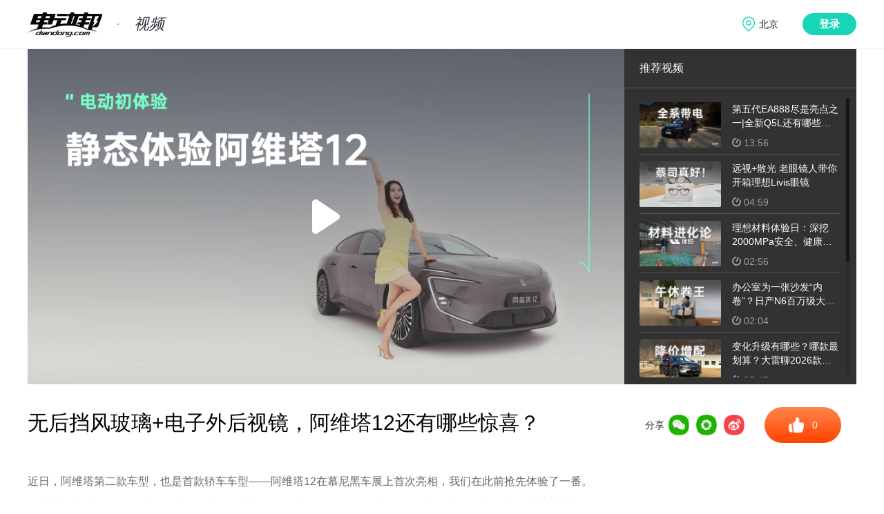

--- FILE ---
content_type: text/html; charset=utf8
request_url: https://www.diandong.com/video/163787.html
body_size: 6172
content:
<!DOCTYPE html>
<html >
  <head>
    <meta charset="UTF-8" />
    <title>无后挡风玻璃+电子外后视镜，阿维塔12还有哪些惊喜？</title>
    <meta name="description" content="" />
    <meta name="keywords" content="" />
    <meta http-equiv="Content-Security-Policy" content="upgrade-insecure-requests">
    <link rel= "shortcut icon" type= "image/x-icon" href="//g.dd-img.com/pc/img/favicon/favicon.ico" rel= "external nofollow" />
    <link rel="dns-prefetch" href="//www.diandong.com">
    <link rel="dns-prefetch" href="//g.dd-img.com">
    <link rel="dns-prefetch" href="//openapi.diandong.com">
    <link rel="dns-prefetch" href="//webapi.diandong.com">
    <link rel="dns-prefetch" href="//asg.diandong.com">
    <link rel="dns-prefetch" href="//www.diandong.com">
    <script src="//g.dd-img.com/pc/js/terminal_conversion.js"></script>
    <link rel="stylesheet" href="//g.dd-img.com/pc/css/common.css;pc/css/swiper.min.css" />
    <!-- Matomo -->
    <script>
      if(window.location.hostname.indexOf('car.diandong.com')>=0){
          var setSiteId = '3';
      } else {
          var setSiteId = '1';
      }
      var _paq = window._paq = window._paq || [];
      /* tracker methods like "setCustomDimension" should be called before "trackPageView" */
      _paq.push(['trackPageView']);
      _paq.push(['enableLinkTracking']);
      (function() {
        var u="//matomo.dd-img.com/";
        _paq.push(['setTrackerUrl', u+'matomo.php']);
        _paq.push(['setSiteId', setSiteId]);
        var d=document, g=d.createElement('script'), s=d.getElementsByTagName('script')[0];
        g.async=true; g.src=u+'matomo.js'; s.parentNode.insertBefore(g,s);
      })();
    </script>
    <!-- End Matomo Code -->
    <!-- <link rel="stylesheet" href="//g.dd-img.com/pc/css/common.css" />
    <link rel="stylesheet" href="//g.dd-img.com/pc/css/swiper.min.css" /> -->
<!-- 
    <script src="//g.dd-img.com"></script> -->
<!-- style area -->
<link rel="stylesheet" href="//g.dd-img.com/pc/css/video/detail.css;/pc/css/comment/comment.css">
<!-- <link rel="stylesheet" href="//g.dd-img.com/pc/css/video/detail.css">
<link rel="stylesheet" href="//g.dd-img.com/pc/css/comment/comment.css"> -->
  </head>
  <body>
    <div class="header">
      <div class="header_content w1200center flex flex_between flex_align_center">
        <div class="header_subtit">
          <a  href="//www.diandong.com"  class="logo">
            <img src="//g.dd-img.com/pc/img/logo.png" alt="" />
          </a>
          <a href='&#47;&#47;www.diandong.com&#47;video' class="sub_title">
            视频
          </a>
        </div>
          <!-- <div class="search">
              <a href="" class="fn-hide" id="search_a" target="_blank"><span id="search_s">跳转</span></a>
              <input id="search_keyword" type="text" placeholder="输入你想要搜索的内容" />
              <div class="search_btn"></div>
          </div> -->

          <div class="info_pannel">
            <div class="user_postion" data-lbs_city="1101">
              <span class="lbs_city_name">定位中</span>
              <div class="postion_box">
                <div class="position_letters flex flex_wrap">
                 
                </div>
                <div class="letters_data_group">
                  <div class="letter_city_group flex" data-letter="hot">
                    <div class="letter_provs_data">
                      <div class="letter_prov_item flex" style="padding-left: 5px;">
                        <div class="letter_prov_name">热门城市:</div>
                        <div class="letter_citys_group flex flex_wrap">
                          <div class="letter_city_item" data-code="110100">北京</div>
                          <div class="letter_city_item" data-code="310100">上海</div>
                          <div class="letter_city_item" data-code="440100">广州</div>
                          <div class="letter_city_item" data-code="440300">深圳</div>
                          <div class="letter_city_item" data-code="330100">杭州</div>
                          <div class="letter_city_item" data-code="320100">南京</div>
                        </div>
                      </div>
                    </div>
                  </div>
                </div>
              </div>
            </div>
            <div class="user_pannel flex fn-hide">
              <div class="user_info_pannel flex">
                <div class="avatar">
                  <img src="http://i2.dd-img.com/assets/image/1525764782-eec34b1f80e68382-512w-512h.png" alt="">
                </div>
                <div class="nickname">
                  电动邦用户
                </div>
              </div>
              <a href="" class="btn-logout">退出</a>
            </div>
            <div class="login">登录</div>
          </div>

      </div>
  </div>
  
    <!-- <script  src="//g.dd-img.com/pc/js/utils/time.js" type="text/javascript"/> -->
    <div class="container">
  <div class="video_detail_box w1200center flex flex_between">
    <div class="video-play-main-box-play-box">
      <div class="video-play-main-box-play video_detail_play_box" id="playerBox" style="display: none;">
        <link rel="stylesheet" charset="utf-8" type="text/css"
          href="//g.alicdn.com/de/prismplayer/2.8.1/skins/default/aliplayer-min.css" />
        <script type="text/javascript" charset="utf-8" src="//g.alicdn.com/de/prismplayer/2.8.1/aliplayer-min.js">
        </script>
        <script>
          var creatVideo = function (token) {
            var player = new Aliplayer({
              id: 'playerBox',
              width: '864px',
              height: '486px',
              preload: false,
              autoplay: false,
              useH5Prism: true,
              cover: '//i2.dd-img.com/video/cover/c08ed284d2ca7b954cfa28684cc45da6.jpeg',
              definition: 'OD,HD,SD,LD',
              defaultDefinition: 'HD',
              loadDataTimeout: "5",
              skinLayout: [{
                  name: "bigPlayButton",
                  align: "cc"
                },
                {
                  name: "H5Loading",
                  align: "cc"
                },
                {
                  name: "errorDisplay",
                  align: "tlabs",
                  x: 0,
                  y: 0
                },
                {
                  name: "infoDisplay"
                },
                {
                  name: "tooltip",
                  align: "blabs",
                  x: 0,
                  y: 56
                },
                {
                  name: "controlBar",
                  align: "blabs",
                  x: 0,
                  y: 0,
                  children: [{
                      name: "progress",
                      align: "blabs",
                      x: 0,
                      y: 44
                    },
                    {
                      name: "playButton",
                      align: "tl",
                      x: 15,
                      y: 12
                    },
                    {
                      name: "timeDisplay",
                      align: "tl",
                      x: 10,
                      y: 7
                    },
                    {
                      name: "fullScreenButton",
                      align: "tr",
                      x: 10,
                      y: 12
                    },
                    {
                      name: "setting",
                      align: "tr",
                      x: 15,
                      y: 12
                    },
                    {
                      name: "volume",
                      align: "tr",
                      x: 14,
                      y: 10
                    }
                  ]
                }
              ],
              vid: '5a4ea1404b3071eeb0584531959c0102',
              accessKeyId: 'LTAIxyG59SLcCkYr',
              securityToken: token,
              accessKeySecret: 'I5nUULfv7zKgDqrOqhyUrHuZYuIRnK',
              region: 'cn-shanghai',
            }, function (player) {
              var playEle = document.getElementById("playerBox");
              playEle.style.display = "block";
            });
          }
          var ajax = new XMLHttpRequest();
          ajax.open('get', '//openapi.diandong.com/globals/photo/video-auth-v2');
          ajax.send();
          ajax.onreadystatechange = function () {
            if (ajax.readyState == 4 && ajax.status == 200) {
              if (!ajax.responseText) {
                return;
              }
              var data = JSON.parse(ajax.responseText);
              if (data.code == 0) {
                data = data.data;
                if (!data) {
                  return;
                }
                creatVideo(data.SecurityToken);
              }
            }
          }
        </script>
      </div>
    </div>
    <div class="video_recommend">
      <div class="video_recommend_tit">推荐视频</div>
      <div class="video_recommend_list">

        <div class="swiper-container swiper-container-videolist">
          <div class="swiper-wrapper swiper-wrapper-videolist">
            <div class="swiper-slide swiper-slide-videolist">
              <a href="//www.diandong.com/video/167148.html"
                class="flex flex_align_center flex_between">
                <div class="video_recommend_poster">
                  <img src="&#47;&#47;i2.dd-img.com&#47;video&#47;cover&#47;2be9e13f53f82a8c7e1660d50c0ccd07.jpeg!ddblist" alt="">
                </div>
                <div class="video_recommend_info">
                  <div class="video_recommend_item_tit">
                    第五代EA888尽是亮点之一|全新Q5L还有哪些王炸升级？
                  </div>
                  <div class="video_recommend_info_detail flex flex_align_center">
                    <!-- <div class="flex flex_align_center"><span class="icon-playnum"></span><span class="video_look_num">14797</span></div> -->
                    <div class="flex flex_align_center"><span class="icon-time"></span><span
                        class="video_duration">13:56</span></div>
                  </div>
                </div>
              </a>
            </div>
            <div class="swiper-slide swiper-slide-videolist">
              <a href="//www.diandong.com/video/167129.html"
                class="flex flex_align_center flex_between">
                <div class="video_recommend_poster">
                  <img src="&#47;&#47;i2.dd-img.com&#47;video&#47;cover&#47;ab7070c8a1298fe7733e450e02093bed.jpeg!ddblist" alt="">
                </div>
                <div class="video_recommend_info">
                  <div class="video_recommend_item_tit">
                    远视+散光 老眼镜人带你开箱理想Livis眼镜
                  </div>
                  <div class="video_recommend_info_detail flex flex_align_center">
                    <!-- <div class="flex flex_align_center"><span class="icon-playnum"></span><span class="video_look_num">27766</span></div> -->
                    <div class="flex flex_align_center"><span class="icon-time"></span><span
                        class="video_duration">04:59</span></div>
                  </div>
                </div>
              </a>
            </div>
            <div class="swiper-slide swiper-slide-videolist">
              <a href="//www.diandong.com/video/167109.html"
                class="flex flex_align_center flex_between">
                <div class="video_recommend_poster">
                  <img src="&#47;&#47;i2.dd-img.com&#47;video&#47;cover&#47;c26c6fc6a0ab5ba2d951b2966b75a81a.jpeg!ddblist" alt="">
                </div>
                <div class="video_recommend_info">
                  <div class="video_recommend_item_tit">
                    理想材料体验日：深挖2000MPa安全、健康座舱与极致静音黑科技
                  </div>
                  <div class="video_recommend_info_detail flex flex_align_center">
                    <!-- <div class="flex flex_align_center"><span class="icon-playnum"></span><span class="video_look_num">14365</span></div> -->
                    <div class="flex flex_align_center"><span class="icon-time"></span><span
                        class="video_duration">02:56</span></div>
                  </div>
                </div>
              </a>
            </div>
            <div class="swiper-slide swiper-slide-videolist">
              <a href="//www.diandong.com/video/167107.html"
                class="flex flex_align_center flex_between">
                <div class="video_recommend_poster">
                  <img src="&#47;&#47;i2.dd-img.com&#47;video&#47;cover&#47;eb5a5c99d9eb57567d6a2a1bc2f47e42.jpeg!ddblist" alt="">
                </div>
                <div class="video_recommend_info">
                  <div class="video_recommend_item_tit">
                    办公室为一张沙发“内卷”？日产N6百万级大沙发，才是零压躺平的终极神器！
                  </div>
                  <div class="video_recommend_info_detail flex flex_align_center">
                    <!-- <div class="flex flex_align_center"><span class="icon-playnum"></span><span class="video_look_num">11384</span></div> -->
                    <div class="flex flex_align_center"><span class="icon-time"></span><span
                        class="video_duration">02:04</span></div>
                  </div>
                </div>
              </a>
            </div>
            <div class="swiper-slide swiper-slide-videolist">
              <a href="//www.diandong.com/video/167102.html"
                class="flex flex_align_center flex_between">
                <div class="video_recommend_poster">
                  <img src="&#47;&#47;i2.dd-img.com&#47;video&#47;cover&#47;18ffe7266adda5ed6e38a257a6c66d6f.jpeg!ddblist" alt="">
                </div>
                <div class="video_recommend_info">
                  <div class="video_recommend_item_tit">
                    变化升级有哪些？哪款最划算？大雷聊2026款吉利银河星舰7
                  </div>
                  <div class="video_recommend_info_detail flex flex_align_center">
                    <!-- <div class="flex flex_align_center"><span class="icon-playnum"></span><span class="video_look_num">23655</span></div> -->
                    <div class="flex flex_align_center"><span class="icon-time"></span><span
                        class="video_duration">05:47</span></div>
                  </div>
                </div>
              </a>
            </div>
            <div class="swiper-slide swiper-slide-videolist">
              <a href="//www.diandong.com/video/167088.html"
                class="flex flex_align_center flex_between">
                <div class="video_recommend_poster">
                  <img src="&#47;&#47;i2.dd-img.com&#47;video&#47;cover&#47;3007455b57171d045a83fde70cd6cef8.jpeg!ddblist" alt="">
                </div>
                <div class="video_recommend_info">
                  <div class="video_recommend_item_tit">
                    奇瑞大肉包正式营业！一起4S店尝鲜大包子
                  </div>
                  <div class="video_recommend_info_detail flex flex_align_center">
                    <!-- <div class="flex flex_align_center"><span class="icon-playnum"></span><span class="video_look_num">17432</span></div> -->
                    <div class="flex flex_align_center"><span class="icon-time"></span><span
                        class="video_duration">03:00</span></div>
                  </div>
                </div>
              </a>
            </div>
            <div class="swiper-slide swiper-slide-videolist">
              <a href="//www.diandong.com/video/167061.html"
                class="flex flex_align_center flex_between">
                <div class="video_recommend_poster">
                  <img src="&#47;&#47;i2.dd-img.com&#47;video&#47;cover&#47;186727abcdc6e1e6c8fcf81369098ad8.jpeg!ddblist" alt="">
                </div>
                <div class="video_recommend_info">
                  <div class="video_recommend_item_tit">
                    轴距2825mm，后排放倒能当床！静态体验新一代豪越L
                  </div>
                  <div class="video_recommend_info_detail flex flex_align_center">
                    <!-- <div class="flex flex_align_center"><span class="icon-playnum"></span><span class="video_look_num">23108</span></div> -->
                    <div class="flex flex_align_center"><span class="icon-time"></span><span
                        class="video_duration">04:10</span></div>
                  </div>
                </div>
              </a>
            </div>
            <div class="swiper-slide swiper-slide-videolist">
              <a href="//www.diandong.com/video/167045.html"
                class="flex flex_align_center flex_between">
                <div class="video_recommend_poster">
                  <img src="&#47;&#47;i2.dd-img.com&#47;video&#47;cover&#47;2a5c933be967b00af5cf94753c503f60.jpeg!ddblist" alt="">
                </div>
                <div class="video_recommend_info">
                  <div class="video_recommend_item_tit">
                    年轻人的新宠？静态体验iCAR V27，颜值和科技感直接拉满！
                  </div>
                  <div class="video_recommend_info_detail flex flex_align_center">
                    <!-- <div class="flex flex_align_center"><span class="icon-playnum"></span><span class="video_look_num">24646</span></div> -->
                    <div class="flex flex_align_center"><span class="icon-time"></span><span
                        class="video_duration">05:27</span></div>
                  </div>
                </div>
              </a>
            </div>
          </div>
          <div class="swiper-scrollbar swiper-scrollbar-videolist"></div>
        </div>

      </div>
    </div>
  </div>
  <div class="video_detail_desc_content w1200center flex flex_between">
    <div class="video_detail_left">
      <div class="video_detail_tit">
        无后挡风玻璃+电子外后视镜，阿维塔12还有哪些惊喜？
      </div>
      <div class="video_detail_desc">
        近日，阿维塔第二款车型，也是首款轿车车型——阿维塔12在慕尼黑车展上首次亮相，我们在此前抢先体验了一番。阿维塔12也采用了无后挡风玻璃的设计，且率先使用了电子外后视镜，让人眼前一亮。此外，内饰部分也藏着大大的惊喜，和我们一起来感受一下吧～
      </div>
    </div>
    <div class="video_detail_right flex flex_align_center">
      <!-- 文章操作 -->
      <div class="video_handle flex flex_align_center flex_between">
        <div class="detail-left-share video-play-main-share article_handle_share flex flex_align_center"
          data-urlmobile="http://m.diandong.com/video/163787.html">
          <span>分享</span>
          <a href="javascript:;" class="shareWx">
            <img src="//i2.dd-img.com/other/816001ba206dcdf56b68ff38cc026157.jpeg" alt="">
            <div class="detail-left-share-code fn-hide">
              <div class="detail-left-share-code-three"></div>
            </div>
          </a>
          <a href="javascript:;" class="shareWx">
            <img src="//i2.dd-img.com/other/91ce02e756096125404299d1edc6c6e8.jpeg" alt="">
            <div class="detail-left-share-code fn-hide">
              <div class="detail-left-share-code-three">

              </div>
            </div>
          </a>
          <a href="javascript:;" class="shareWb">
            <img src="//i2.dd-img.com/other/6570d2a452c5f29f351f6af989a51bc0.jpeg" alt="">
          </a>
        </div>

      </div>
      <div class="article_handle_agree article_handle flex flex_center flex_align_center">
        <div class="article_agree article_handle_btn flex flex_align_center flex_justify_center">
          <span class="icon-article_agree"></span>
          <div class="article_agree_num">0</div>
        </div>
        <!-- <div class="article_collect article_handle_btn">
        <span class="icon-article_collect"></span>
        <div class="article_collet_text">收藏</div>
      </div> -->

      </div>
    </div>
  </div>
  <div class="video_detail_publish_desc w1200center flex flex_align_center flex_between">
    <div class="video_detail_handle flex flex_align_center">
      <div class="video_detail_time">2023-09-05 11:00:00</div>
      <div class="video_detail_duration flex flex_align_center">
        <span class="icon-time-blue icon"></span><span>12:00</span>
      </div>
    </div>
    <div class="bq_alert">* 部分图片、视频来源于网络，如有侵权请告知删除</div>

  </div>

  <div class="main_content w1200center flex flex_between">
    <div class="main_left">
      <!-- 文章关联车型 -->
      <div class="relevance_car flex flex_align_center">
        <div class="relevance_car_pic_box">
          <a href='//car.diandong.com/chexi/aweita12' target='_blank'><img
              src="//car1.dd-img.com/serie/year/e2b602c5613951294e679d29416d2fd1.png" alt="" class="relevance_car_pic"></a>
          <a href="//car.diandong.com/information.html?serie_id=1418&type=0&from_module=2"
            class="relevance_ask_btn ">询底价</a>
        </div>
        <div class="relevance_car_info">
          <div class="relevance_car_info_name flex flex_align_center">
            <a href="//car.diandong.com/chexi/aweita12"
              class="relevance_car_name">阿维塔12</a>
            <div class="energy-types flex flex_align_center">
              <!-- <img class="energy-type energy-type-1" src="https://static.dd-img.com/h5/img/car-v2.0/car_tags/type_1.png"> -->
              <div class="energy_type_tag">
纯电动              </div>
              <!-- <img class="energy-type energy-type-2" src="https://static.dd-img.com/h5/img/car-v2.0/car_tags/type_2.png"> -->
              <div class="energy_type_tag">
增程式              </div>
            </div>

          </div>
          <em class="relevance_price">26.99 - 70.00 w</em>
          <div class="relevance_car_energy_info flex flex_align_center">
            <div class="relevance_car_energy_info_item">
              <div class="relevance_car_energy_name">纯电续航</div>
              <div class="relevance_car_energy_num">755 <span>公里</span></div>
            </div>
            <div class="relevance_car_energy_info_item_line"></div>
            <div class="relevance_car_energy_info_item">
              <div class="relevance_car_energy_name">最高电池容量</div>
              <div class="relevance_car_energy_num">94.53 <span>kwh</span></div>
            </div>
            <div class="relevance_car_energy_info_item_line"></div>
            <div class="relevance_car_energy_info_item">
              <div class="relevance_car_energy_name">慢充时间</div>
              <div class="relevance_car_energy_num">11.00 <span>小时</span></div>
            </div>
            <div class="relevance_car_energy_info_item_line"></div>
            <div class="relevance_car_energy_info_item">
              <div class="relevance_car_energy_name">快充时间</div>
              <div class="relevance_car_energy_num">0.17 <span>小时</span></div>
            </div>
          </div>
        </div>
      </div>
      <!-- 评论 -->
      <div class="article-comment" id="article-comment">
        <header class="article-comment-header">
        </header>
        <div class="comment-holder"></div>
      </div>

    </div>
    <div class="main_right">
      <div class="month_video_rank">
        <div class="month_video_rank_tit">月视频排行</div>
        <div class="month_video_rank_list">
          <div class="month_video_rank_item">
            <div class="rank_num">1</div>
            <a href="//www.diandong.com/video/167177.html" target="_blank"
              class="month_video_rank_item_img">
              <img src="&#47;&#47;i2.dd-img.com&#47;video&#47;cover&#47;709fae702db390798285c9bae24f29f7.jpeg!ddblist" alt="">
              <div class="video_player_img player_btn"></div>
            </a>

            <a href="//www.diandong.com/video/167177.html" target="_blank"
              class="month_video_rank_item_tit">
              为什么AUDI E5 Sportback 可以成为2026年度车？
            </a>
          </div>
          <div class="month_video_rank_item">
            <div class="rank_num">2</div>
            <a href="//www.diandong.com/video/167129.html" target="_blank"
              class="month_video_rank_item_img">
              <img src="&#47;&#47;i2.dd-img.com&#47;video&#47;cover&#47;ab7070c8a1298fe7733e450e02093bed.jpeg!ddblist" alt="">
              <div class="video_player_img player_btn"></div>
            </a>

            <a href="//www.diandong.com/video/167129.html" target="_blank"
              class="month_video_rank_item_tit">
              远视+散光 老眼镜人带你开箱理想Livis眼镜
            </a>
          </div>
          <div class="month_video_rank_item">
            <div class="rank_num">3</div>
            <a href="//www.diandong.com/video/167120.html" target="_blank"
              class="month_video_rank_item_img">
              <img src="&#47;&#47;i2.dd-img.com&#47;video&#47;cover&#47;9cae0d6554e58d2e1ff4c699c4fadbc3.jpeg!ddblist" alt="">
              <div class="video_player_img player_btn"></div>
            </a>

            <a href="//www.diandong.com/video/167120.html" target="_blank"
              class="month_video_rank_item_tit">
              开仰望U7接明星朋友，全面感受冬季温暖！
            </a>
          </div>
          <div class="month_video_rank_item">
            <div class="rank_num">4</div>
            <a href="//www.diandong.com/video/167122.html" target="_blank"
              class="month_video_rank_item_img">
              <img src="&#47;&#47;i2.dd-img.com&#47;video&#47;cover&#47;c750c9913ca6ddbf80747e5d36d66e31.jpeg!ddblist" alt="">
              <div class="video_player_img player_btn"></div>
            </a>

            <a href="//www.diandong.com/video/167122.html" target="_blank"
              class="month_video_rank_item_tit">
              15万搞定华为ADS 4？深蓝L07这波操作，新手秒变老司机！
            </a>
          </div>
        </div>
      </div>
    </div>
  </div>
</div>
<script>
  var sourceid = 163787;
</script>

<div class="footer">
  <div class="footer_content w1200center flex flex_between flex_align_center">
    <div class="footer_left">
      <div class="footer_left_content1 flex flex_align_center flex_between">
        <img src="//i2.dd-img.com/other/d8f49dd30732bf0026d8e8ff2924498b.png" class="diandong_logo"/>
        <img src="//i2.dd-img.com/other/75645ff73d608f3170c2d34a2f8692ba.png" class="hengxian_line"/>
        <div class="footer_desc_text">专注新能源汽车</div>
      </div>
      <div class="footer_left_content2 flex flex_align_center flex_between">
        <a class="footer_desc_info_item" href="//www.diandong.com/about/message">意见反馈</a>
        <a class="footer_desc_info_item" href="//www.diandong.com/about/contact">联系我们</a>
        <a class="footer_desc_info_item " href="//www.diandong.com/about/map">网站地图</a>
        <a class="footer_desc_info_item" href="//www.diandong.com/about/about">关于我们</a>
      </div>
      <div class="footer_left_content3 flex flex_align_center flex_between">
        <div><span class="copy_holder"></span> <a href='https://beian.miit.gov.cn' target="_blank" style="color: #7b8297;">京ICP备14045516号-1</a></div>
        <div><a href='http://www.beian.gov.cn/portal/index' target="_blank" style="color: #7b8297;">京公网安备 11010502034773号</a></div>
      </div>
    </div>
    <div class="footer_right">
      <div class="erweima flex flex_around">
        <div class="erweima_item">
          <div class="erweima_img">
            <img src="//g.dd-img.com/pc/img/common/ddbxcx.png" alt="">
          </div>
          <div class="erweima_text">电动邦公众号</div>
        </div>
        <div class="erweima_item">
          <div class="erweima_img">
            <img src="//g.dd-img.com/pc/img/common/ddbjxcx.png" alt="">
          </div>
          <div class="erweima_text">电动邦+小程序</div>
        </div>
        <div class="erweima_item">
          <div class="erweima_img">
            <img src="//g.dd-img.com/pc/img/common/ddbapp.png" alt="">
          </div>
          <div class="erweima_text">电动邦APP</div>
        </div>
      </div>
      <div class="evbang">
        
      </div>
    </div>
  </div>
</div>
  </body>
  <!-- <script type="text/javascript" src="//g.dd-img.com/pc/js/lazysizes.min.js;/pc/js/sea.js;/pc/js/config.js;/pc/js/jquery/jquery.js;/pc/js/swiper/swiper5.js"></script> -->
  <script type="text/javascript" src="//g.dd-img.com/pc/js/sea.js"></script>
  <script type="text/javascript" src="//g.dd-img.com/pc/js/jquery/jquery.js"></script>
  <script type="text/javascript" src="//g.dd-img.com/pc/js/lazysizes.min.js"></script>
  <script src="//g.dd-img.com/pc/js/swiper/swiper5.js"></script>
  <script type="text/javascript">
    	seajs.use(['ddb/components/header-footer'], function (index) {
        index.init();
      });
  </script>
    <script src="//g.dd-img.com/pc/js/ddb/components/comment/jquery.qrcode.min.js"></script>
<script src="//g.dd-img.com/pc/js/ddb/components/comment/share.js"></script>
<script type="text/javascript">
  seajs.use(["ddb/components/video/detail"], function (index) {
    index.init();
  });
</script>
</html>

--- FILE ---
content_type: text/html; charset=UTF-8
request_url: https://openapi.diandong.com/globals/photo/video-auth-v2
body_size: 452
content:
{"code":0,"message":"fail!","data":{"AccessKeyId":"STS.NZEhvUuAuWyusfmctPtaEiYdC","AccessKeySecret":"EpVqh1yH8DksrcL2Bfxn3BBgM3szzzYgzf6gxQVCKnxs","Expiration":"2026-01-21T03:43:56Z","SecurityToken":"[base64]\/rvnpeujTPFl0D\/x+MvoID8H4OpdcEEPu0kCY7pjbAtKPWfiHUOskcUqfps\/6VA+CbauNaGGEVW4BiAPOfS\/8dmMAhjfK8+Fr63BmyDf5RazQ+z\/+yfo34lVWpFSjtIy1UO6n9lCTEERzco9Mcayk63pvSlHLfbXc2K7zwVug0k1VQPpHEOJ35IaHXuToXDnvSix4sRJ\/btuMkagAEVPP+Eb37YopOna\/uMAASOT7BPNkaIi2STCa40ufGMitPrhf+W\/GVmAhqcQpUaUvHpw2qju6sseLT9om3AgCzelH5cWWzWQnAPBtzpEjdy2F2\/j\/Yj6oyly6YClRN7K3tt5\/2diVPKe\/Modb1DqHyGyIkMJ8S+\/+713f2Wr1QATCAA"}}

--- FILE ---
content_type: text/html; charset=UTF-8
request_url: https://openapi.diandong.com/news/getSupportNum?contentid=163787
body_size: -459
content:
{"code":200,"message":"succees!","data":{"praise_num":0,"shares":82,"pv":23788}}

--- FILE ---
content_type: text/html; charset=UTF-8
request_url: https://openapi.diandong.com/comment/list/163787/1/20
body_size: 3683
content:
{"code":200,"message":"succees!","data":{"reply":[{"replyid":152447,"sourceid":163787,"content":"\u4ece\u6587\u7ae0\u63cf\u8ff0\u6765\u770b\uff0c\u8fd9\u6b3e\u8f66\u7684\u8bbe\u8ba1\u786e\u5b9e\u5e26\u6765\u4e00\u79cd\u60ca\u559c\u7684\u611f\u89c9\uff01","authorid":"261374","author":"Wesley0321","supports":0,"showTime":"2023-09-06 20:48:33","dateline":1694004513,"avatar":"http:\/\/i2.dd-img.com\/other\/380ea1cfd4e8f4325f6f6b3e1e8e0f3d.jpeg","repid":"0","is_support":0,"province":"\u5317\u4eac","reply":[]},{"replyid":152448,"sourceid":163787,"content":"\u5185\u9970\u90e8\u5206\u5e94\u8be5\u4e5f\u5f88\u6ce8\u91cd\u7528\u6237\u4f53\u9a8c","authorid":"1891740","author":"\u5446\u5446\u6211\u7684one","supports":0,"showTime":"2023-09-06 19:38:59","dateline":1694000339,"avatar":"http:\/\/i2.dd-img.com\/other\/07012c5e06ac1b52d269e4a885b60541.png","repid":"0","is_support":0,"province":"\u8fbd\u5b81","reply":[]},{"replyid":152449,"sourceid":163787,"content":"\u914d\u7f6e\u76f8\u5f53\u51fa\u8272","authorid":"1888353","author":"\u804a\u4f1a","supports":0,"showTime":"2023-09-06 14:12:07","dateline":1693980727,"avatar":"http:\/\/i2.dd-img.com\/other\/e5fb7ef989ae55fcea6f3baefb7cd5e5.png","repid":"0","is_support":0,"province":"\u8d35\u5dde","reply":[]},{"replyid":152446,"sourceid":163787,"content":"\u5916\u89c2\u8bbe\u8ba1\u522b\u5177\u4e00\u683c","authorid":"1894160","author":"\u5434\u7965\u6807","supports":0,"showTime":"2023-09-05 23:13:33","dateline":1693926813,"avatar":"http:\/\/i2.dd-img.com\/other\/0d1e7bec788c59b484cf8fb909ed0e02.png","repid":"0","is_support":0,"province":"\u6d59\u6c5f","reply":[]},{"replyid":152445,"sourceid":163787,"content":"\u7a7a\u95f4\u5e03\u5c40\u5408\u7406","authorid":"1892094","author":"1989\u7a7a\u676f\u6613\u9189","supports":3,"showTime":"2023-09-05 13:56:36","dateline":1693893396,"avatar":"http:\/\/i2.dd-img.com\/other\/9bd3486b383134130ee3738a56836f2e.png","repid":"0","is_support":0,"province":"\u6cb3\u5317","reply":[]},{"replyid":152450,"sourceid":163787,"content":"\u8fd9\u6b3e\u963f\u7ef4\u585412\u7684\u8bbe\u8ba1\u771f\u662f\u72ec\u7279\uff0c\u65e0\u540e\u6321\u98ce\u73bb\u7483\u548c\u7535\u5b50\u5916\u540e\u89c6\u955c\u90fd\u7ed9\u4eba\u4e00\u79cd\u672a\u6765\u611f\uff0c\u975e\u5e38\u5438\u5f15\u773c\u7403\uff01","authorid":"1888982","author":"\u5317\u6781\u718a\u7231\u5403\u6c49\u5821","supports":6,"showTime":"2023-09-05 13:31:14","dateline":1693891874,"avatar":"http:\/\/i2.dd-img.com\/other\/ded8db9cb7672aeccc10fdd4cd89f162.png","repid":"0","is_support":0,"province":"\u6c5f\u82cf","reply":[{"replyid":152451,"sourceid":163787,"content":"\u963f\u7ef4\u585412\u7684\u5185\u9970\u8bbe\u8ba1\u4e00\u5b9a\u5f88\u6709\u521b\u610f\uff0c\u671f\u5f85\u770b\u5230\u60ca\u559c\u7684\u7ec6\u8282\uff01","authorid":"1890274","author":"Ethan2078","supports":0,"showTime":"2023-09-05 14:02:47","dateline":1693893767,"avatar":"http:\/\/i2.dd-img.com\/other\/b036980f1e72e7ffae769c9e09833e8b.png","repid":"152450","reply":[],"province":"\u6d59\u6c5f","reply_author":""},{"replyid":152452,"sourceid":163787,"content":"\u542c\u8bf4\u963f\u7ef4\u585412\u662f\u9996\u6b3e\u8f7f\u8f66\u8f66\u578b\uff0c\u5f88\u671f\u5f85\u5b83\u7684\u6027\u80fd\u8868\u73b0\uff0c\u80fd\u5426\u5728\u52a8\u529b\u4e0a\u4e5f\u7ed9\u4eba\u60ca\u559c\u5462\uff1f","authorid":"1890064","author":"\u6728\u5c0f\u8c46","supports":0,"showTime":"2023-09-05 14:09:22","dateline":1693894162,"avatar":"http:\/\/i2.dd-img.com\/other\/ba7f60737b6a8c5080dd30f6a0ea7442.png","repid":"152450","reply":[],"province":"\u6d59\u6c5f","reply_author":""},{"replyid":152453,"sourceid":163787,"content":"\u963f\u7ef4\u585412\u80fd\u5728\u6155\u5c3c\u9ed1\u8f66\u5c55\u4e0a\u4eae\u76f8\uff0c\u8bf4\u660e\u5b83\u7684\u5b9e\u529b\u4e0d\u5bb9\u5c0f\u89d1\uff0c\u6211\u5f88\u671f\u5f85\u80fd\u4eb2\u8eab\u4f53\u9a8c\u4e00\u4e0b\uff01","authorid":"1894949","author":"\u8d62\u4e00\u4e9b","supports":0,"showTime":"2023-09-05 14:46:07","dateline":1693896367,"avatar":"http:\/\/i2.dd-img.com\/other\/0913d73faa770303812b73ae39d45fe0.jpeg","repid":"152450","reply":[],"province":"\u6d59\u6c5f","reply_author":""}]},{"replyid":152459,"sourceid":163787,"content":"\u963f\u7ef4\u585412\u7684\u8bbe\u8ba1\u771f\u662f\u72ec\u7279\uff0c\u5c24\u5176\u662f\u65e0\u540e\u6321\u98ce\u73bb\u7483\u548c\u7535\u5b50\u5916\u540e\u89c6\u955c\uff0c\u975e\u5e38\u5148\u8fdb\uff01\u671f\u5f85\u66f4\u591a\u8fd9\u6837\u7684\u521b\u65b0\u3002","authorid":"1895032","author":"\u98de\u54e5\u4e48\u4e48\u54d2\u54e6","supports":6,"showTime":"2023-09-05 13:26:24","dateline":1693891584,"avatar":"http:\/\/i2.dd-img.com\/other\/dfe08255c6cce3adb21fbaef11cb0874.png","repid":"0","is_support":0,"province":"\u6d59\u6c5f","reply":[{"replyid":152460,"sourceid":163787,"content":"\u963f\u7ef4\u585412\u7684\u5916\u89c2\u8bbe\u8ba1\u592a\u9177\u4e86\uff01\u65e0\u540e\u6321\u98ce\u73bb\u7483\u8ba9\u4eba\u773c\u524d\u4e00\u4eae\uff0c\u5185\u9970\u53c8\u6709\u60ca\u559c\uff0c\u771f\u662f\u8ba9\u4eba\u5fc3\u52a8\u3002","authorid":"1892267","author":"M3ctplis","supports":0,"showTime":"2023-09-05 14:16:49","dateline":1693894609,"avatar":"http:\/\/i2.dd-img.com\/other\/f37784e76420530af1edc9bb44b024ac.png","repid":"152459","reply":[],"province":"\u6e56\u5317","reply_author":""},{"replyid":152461,"sourceid":163787,"content":"\u770b\u8d77\u6765\u963f\u7ef4\u585412\u662f\u4e00\u6b3e\u975e\u5e38\u6709\u5438\u5f15\u529b\u7684\u8f7f\u8f66\uff0c\u524d\u536b\u7684\u5916\u89c2\u548c\u5148\u8fdb\u7684\u6280\u672f\u4ee4\u4eba\u5370\u8c61\u6df1\u523b\u3002","authorid":"275733","author":"\u5510\u749c3000","supports":0,"showTime":"2023-09-05 15:01:41","dateline":1693897301,"avatar":"http:\/\/i2.dd-img.com\/other\/b959e130cf50aa8cf316da37d46df798.png","repid":"152459","reply":[],"province":"\u6cb3\u5357","reply_author":""},{"replyid":152462,"sourceid":163787,"content":"\u963f\u7ef4\u585412\u7684\u8bbe\u8ba1\u975e\u5e38\u524d\u536b\uff0c\u7279\u522b\u662f\u7535\u5b50\u5916\u540e\u89c6\u955c\u7684\u8fd0\u7528\uff0c\u8fd9\u662f\u6211\u7b2c\u4e00\u6b21\u542c\u8bf4\uff0c\u771f\u662f\u592a\u68d2\u4e86\uff01","authorid":"280955","author":"Mr_outlander","supports":0,"showTime":"2023-09-05 14:24:56","dateline":1693895096,"avatar":"http:\/\/i2.dd-img.com\/other\/783c74ea632df5399e4ddfe61a0c33f5.jpeg","repid":"152459","reply":[],"province":"\u56db\u5ddd","reply_author":""},{"replyid":152463,"sourceid":163787,"content":"\u963f\u7ef4\u585412\u7684\u5185\u9970\u80af\u5b9a\u4e0d\u4f1a\u8ba9\u4eba\u5931\u671b\uff0c\u671f\u5f85\u66f4\u591a\u5173\u4e8e\u5185\u9970\u7684\u7ec6\u8282\u548c\u60ca\u559c\uff01","authorid":"290718","author":"J\u4e36Kain_\u528d","supports":0,"showTime":"2023-09-05 13:57:35","dateline":1693893455,"avatar":"http:\/\/i2.dd-img.com\/other\/0609dc069f8e2d94231fa8a81080c721.png","repid":"152459","reply":[],"province":"\u5e7f\u897f","reply_author":""}]},{"replyid":152454,"sourceid":163787,"content":"\u8fd9\u6b3e\u8f66\u7684\u8bbe\u8ba1\u771f\u662f\u522b\u6709\u4e00\u756a\u98ce\u5473\uff0c\u65e0\u540e\u6321\u98ce\u73bb\u7483\u7684\u8bbe\u8ba1\u5f88\u72ec\u7279\uff0c\u800c\u4e14\u7535\u5b50\u5916\u540e\u89c6\u955c\u771f\u7684\u8ba9\u4eba\u773c\u524d\u4e00\u4eae\uff01","authorid":"282140","author":"KD","supports":6,"showTime":"2023-09-05 13:19:20","dateline":1693891160,"avatar":"http:\/\/i2.dd-img.com\/other\/427b868c076bc12a5161b7be4886c9c3.png","repid":"0","is_support":0,"province":"\u6e56\u5317","reply":[{"replyid":152455,"sourceid":163787,"content":"\u963f\u7ef4\u5854\u7684\u65b0\u8f66\u578b\u771f\u662f\u8d8a\u6765\u8d8a\u6709\u770b\u5934\u4e86\uff0c\u671f\u5f85\u80fd\u591f\u5c3d\u5feb\u4e0a\u5e02\uff01","authorid":"260689","author":"DDony","supports":0,"showTime":"2023-09-05 13:41:35","dateline":1693892495,"avatar":"http:\/\/i2.dd-img.com\/other\/cd64229d7820041ee6e72b73493d8a9a.jpeg","repid":"152454","reply":[],"province":"\u5317\u4eac","reply_author":""},{"replyid":152456,"sourceid":163787,"content":"\u5185\u9970\u770b\u8d77\u6765\u597d\u8c6a\u534e\u554a\uff0c\u4e00\u5b9a\u5f88\u8212\u9002\uff0c\u5e0c\u671b\u80fd\u6709\u673a\u4f1a\u53bb\u5b9e\u5730\u611f\u53d7\u4e00\u4e0b\u3002","authorid":"1888496","author":"\u604b\u65e0\u7f6a","supports":0,"showTime":"2023-09-05 13:20:43","dateline":1693891243,"avatar":"http:\/\/i2.dd-img.com\/other\/098bd906dc8f9df5b62c5e52bcbad74d.png","repid":"152454","reply":[],"province":"\u5185\u8499\u53e4","reply_author":""},{"replyid":152457,"sourceid":163787,"content":"\u963f\u7ef4\u585412\u7684\u5916\u89c2\u8bbe\u8ba1\u548c\u5185\u9970\u90fd\u975e\u5e38\u5438\u5f15\u4eba\uff0c\u6709\u65f6\u5019\u54c1\u724c\u7684\u7b2c\u4e8c\u6b3e\u8f66\u578b\u66f4\u80fd\u7ed9\u4eba\u60ca\u559c\uff01","authorid":"1892297","author":"1876500","supports":0,"showTime":"2023-09-05 13:43:50","dateline":1693892630,"avatar":"http:\/\/i2.dd-img.com\/other\/aa6f3707913c28e254bb9452a5302c44.png","repid":"152454","reply":[],"province":"\u9655\u897f","reply_author":""},{"replyid":152458,"sourceid":163787,"content":"\u8fd9\u6b3e\u8f66\u7684\u5916\u89c2\u548c\u5185\u9970\u8bbe\u8ba1\u90fd\u975e\u5e38\u51fa\u8272\uff0c\u770b\u8d77\u6765\u5f88\u9ad8\u7ea7\uff0c\u5fc3\u52a8\u4e86\uff01","authorid":"1889564","author":"\u6df1\u6d77sd","supports":0,"showTime":"2023-09-05 15:10:37","dateline":1693897837,"avatar":"http:\/\/i2.dd-img.com\/other\/3b9423b5bd33284d8da6e944bcec5c4b.png","repid":"152454","reply":[],"province":"\u5e7f\u4e1c","reply_author":""}]},{"replyid":152442,"sourceid":163787,"content":"\u7535\u5b50\u5916\u540e\u89c6\u955c\u542c\u8d77\u6765\u5f88\u65b0\u9c9c\uff0c\u4e0d\u77e5\u9053\u5b9e\u9645\u4f7f\u7528\u6548\u679c\u600e\u4e48\u6837\u5462\uff1f","authorid":"112149","author":"CrazyMAN","supports":0,"showTime":"2023-09-05 12:45:23","dateline":1693889123,"avatar":"http:\/\/i2.dd-img.com\/other\/1304a74d17229a0ddf9a32d54cb56def.png","repid":"0","is_support":0,"province":"\u6c5f\u82cf","reply":[]},{"replyid":152464,"sourceid":163787,"content":"\u8fd9\u6b3e\u8f66\u7684\u8bbe\u8ba1\u771f\u662f\u72ec\u7279\uff0c\u65e0\u540e\u6321\u98ce\u73bb\u7483\u548c\u7535\u5b50\u5916\u540e\u89c6\u955c\u90fd\u7ed9\u4eba\u4e00\u79cd\u79d1\u6280\u611f\u5341\u8db3\u7684\u611f\u89c9\uff0c\u5e0c\u671b\u6211\u80fd\u65e9\u65e5\u4f53\u9a8c\u4e00\u4e0b\uff01","authorid":"1892646","author":"\u7406\u60f3\u7231\u597d\u8005","supports":6,"showTime":"2023-09-05 12:34:05","dateline":1693888445,"avatar":"http:\/\/i2.dd-img.com\/other\/4eeb8008c3e1bfe059662e43050efe58.png","repid":"0","is_support":0,"province":"\u8d35\u5dde","reply":[{"replyid":152465,"sourceid":163787,"content":"\u963f\u7ef4\u585412\u7684\u5185\u9970\u770b\u8d77\u6765\u5f88\u8c6a\u534e\uff0c\u6211\u5bf9\u4e8e\u5b83\u85cf\u7740\u7684\u5927\u60ca\u559c\u5341\u5206\u597d\u5947\uff0c\u671f\u5f85\u8fdb\u4e00\u6b65\u7684\u4ecb\u7ecd\u548c\u4f53\u9a8c\u3002","authorid":"1891294","author":"\u4e1d\u74dc\u54e5","supports":0,"showTime":"2023-09-05 14:01:15","dateline":1693893675,"avatar":"http:\/\/i2.dd-img.com\/other\/44c3b724615bd208f8427cdc33ff1192.jpeg","repid":"152464","reply":[],"province":"\u798f\u5efa","reply_author":""}]},{"replyid":152441,"sourceid":163787,"content":"\u5e0c\u671b\u672a\u6765\u7684\u8f66\u578b\u80fd\u66f4\u52a0\u667a\u80fd\u5316","authorid":"126785","author":"\u667a\u70b9\u6c7d\u8f66","supports":0,"showTime":"2023-09-05 12:28:34","dateline":1693888114,"avatar":"http:\/\/i2.dd-img.com\/assets\/image\/1522311430-9e531f9e64627f66-202w-202h.jpg","repid":"0","is_support":0,"province":"\u5e7f\u4e1c","reply":[]},{"replyid":152444,"sourceid":163787,"content":"\u671f\u5f85\u770b\u5230\u66f4\u591a\u5173\u4e8e\u8be5\u8f66\u7684\u8bc4\u6d4b","authorid":"1889177","author":"\u6781\u6c2a\u96bd\u9038","supports":0,"showTime":"2023-09-05 12:25:22","dateline":1693887922,"avatar":"http:\/\/i2.dd-img.com\/other\/56356768c98aeba5f221d6d4f72ffd32.png","repid":"0","is_support":0,"province":"\u6c5f\u82cf","reply":[]},{"replyid":152440,"sourceid":163787,"content":"\u6211\u5bf9\u8fd9\u6b3e\u8f66\u7684\u5185\u9970\u975e\u5e38\u611f\u5174\u8da3\uff0c\u60f3\u77e5\u9053\u6709\u54ea\u4e9b\u7279\u8272\u8bbe\u8ba1\uff01","authorid":"1888576","author":"\u4f53\u80b2\u5eb7\u8001\u5e08","supports":0,"showTime":"2023-09-05 12:18:18","dateline":1693887498,"avatar":"http:\/\/i2.dd-img.com\/other\/fb27a34a051d4038fb77e56da678265b.png","repid":"0","is_support":0,"province":"\u7518\u8083","reply":[]},{"replyid":152443,"sourceid":163787,"content":"\u79d1\u6280\u5143\u7d20\u5f88\u4e30\u5bcc","authorid":"281462","author":"\u83f1\u611f\u4e00\u590f","supports":2,"showTime":"2023-09-05 12:05:34","dateline":1693886734,"avatar":"http:\/\/i2.dd-img.com\/other\/2f61d20a5db73bad20d5c0ae4ad1c33d.jpeg","repid":"0","is_support":0,"province":"\u6cb3\u5317","reply":[]},{"replyid":152436,"sourceid":163787,"content":"\u5185\u9970\u90e8\u5206\u4e00\u5b9a\u5f88\u7528\u5fc3\uff0c\u671f\u5f85\u80fd\u6709\u66f4\u591a\u7ec6\u8282\u63ed\u79d8\uff01","authorid":"1893682","author":"\u5927\u529b\u795e1116","supports":0,"showTime":"2023-09-05 11:53:14","dateline":1693885994,"avatar":"http:\/\/i2.dd-img.com\/other\/d4a747637cd52e07acdf1a2fa76c140c.jpeg","repid":"0","is_support":0,"province":"\u6d59\u6c5f","reply":[]},{"replyid":152433,"sourceid":163787,"content":"\u5185\u9970\u5e03\u5c40\u5f88\u8212\u9002","authorid":"1891569","author":"\u54ea\u5412V\u8f66\u4e3b\u61a8\u61a8","supports":0,"showTime":"2023-09-05 11:40:19","dateline":1693885219,"avatar":"http:\/\/i2.dd-img.com\/other\/80b9ab54006d0e40e9fcf9621bc3e4fc.jpeg","repid":"0","is_support":0,"province":"\u6cb3\u5357","reply":[]},{"replyid":152435,"sourceid":163787,"content":"\u8bd5\u9a7e\u611f\u53d7\u4e0d\u9519","authorid":"1894152","author":"\u3002\u3002\u3002\u957f\u9888\u9e7f","supports":0,"showTime":"2023-09-05 11:35:45","dateline":1693884945,"avatar":"http:\/\/i2.dd-img.com\/other\/19c7788a08cf1b29cf09ad542ed2b2ca.png","repid":"0","is_support":0,"province":"\u6d59\u6c5f","reply":[]},{"replyid":152434,"sourceid":163787,"content":"\u8fd9\u6b3e\u8f66\u7684\u5916\u89c2\u8bbe\u8ba1\u771f\u662f\u522b\u5177\u4e00\u683c\uff0c\u7279\u522b\u559c\u6b22\u65e0\u540e\u6321\u98ce\u73bb\u7483\u7684\u8bbe\u8ba1\uff01","authorid":"1892085","author":"\u5f00\u7279\u65af\u62c9\u7684\u4e22\u4e22","supports":3,"showTime":"2023-09-05 11:26:53","dateline":1693884413,"avatar":"http:\/\/i2.dd-img.com\/other\/ea2c4c6be844d6678a886904835bb44d.png","repid":"0","is_support":0,"province":"\u6cb3\u5317","reply":[]},{"replyid":152438,"sourceid":163787,"content":"\u6f6e\u6d41\u8bbe\u8ba1\u5f88\u5438\u5f15\u4eba","authorid":"1892334","author":"\u7cbe\u81f4\u9752\u6625","supports":1,"showTime":"2023-09-05 11:15:41","dateline":1693883741,"avatar":"http:\/\/i2.dd-img.com\/other\/ef52938d70e70c883745924c25f5d936.png","repid":"0","is_support":0,"province":"\u6e56\u5357","reply":[]},{"replyid":152437,"sourceid":163787,"content":"\u6587\u7ae0\u5185\u5bb9\u8be6\u7ec6\uff0c\u5bf9\u8f66\u5185\u8bbe\u8ba1\u6709\u5f88\u597d\u7684\u63cf\u8ff0","authorid":"1889243","author":"\u68a6\u7ffc\u5fd7\u8ff9","supports":0,"showTime":"2023-09-05 11:12:25","dateline":1693883545,"avatar":"http:\/\/i2.dd-img.com\/other\/e483cd6623c01b34d742694b15da39e9.png","repid":"0","is_support":0,"province":"\u6c5f\u82cf","reply":[]}],"page":"1","size":"20","total":21,"total_page":2}}

--- FILE ---
content_type: text/css
request_url: https://g.dd-img.com/pc/css/video/detail.css;/pc/css/comment/comment.css
body_size: 4734
content:
.header {
    z-index: 1;
    background: #fff;
    border-bottom: solid 1px #f5f5f5;
}


.main_left {
    width: 830px;
}

.main_right {
    width: 304px;
    padding-top: 80px;
}

 
.video-play-main-box-play-box {
    width: 864px;
    height: 486px;
}

.video_detail_play_box img {
    width: 100%;
    height: 100%;
}

.video_recommend {
    width: 336px;
    height: 486px;
    background: #323232;
}

.video_recommend_tit {
    font-size: 16px;
    line-height: 56px;
    color: #fff;
    padding-left: 22px;
    border-bottom: solid 1px #535353;
}

.video_recommend_list {
    width: 329px;
    height: 429px;
    padding: 10px 0 10px 22px;
}
.no_recommend_data{
    width: 87px;
    height: 429px;
    line-height: 429px;
    color: #fff;
    font-size: 16px;
    display: flex;
    flex-direction: column;
    justify-content: center;
    align-items: center;
    margin: 0 auto;
}
.no_recommend_data img{
    width: 100%;
    height: auto;
}
.no_recommend_data div{
    height: 50px;
    line-height: 50px;
    color: #b3b3b3;
    letter-spacing: 4px;
}
.swiper-container-videolist {
    width: 100%;
    height: 100%;
}

.swiper-slide-videolist {
    width: 290px;
    height: 86px;
    border-bottom: solid 1px #535353;
    margin-right: 17px;
}

.swiper-slide-videolist a {
    width: 100%;
    height: 100%;
}

.video_recommend_poster {
    width: 118px;
    height: 66px;
    border-radius: 2px;
    -webkit-border-radius: 2px;
    -moz-border-radius: 2px;
    -ms-border-radius: 2px;
    -o-border-radius: 2px;
    overflow: hidden;
}

.video_recommend_poster img {
    width: 100%;
    height: 100%;
}

.video_recommend_info {
    width: 156px;
    height: 66px;
}

.video_recommend_item_tit {
    width: 100%;
    height: 40px;
    line-height: 20px;
    font-size: 14px;
    color: #fff;
    text-overflow: -o-ellipsis-lastline;
    overflow: hidden;
    text-overflow: ellipsis;
    display: -webkit-box;
    -webkit-line-clamp: 2;
    line-clamp: 2;
    -webkit-box-orient: vertical;
}

.video_recommend_info_detail {
    height: 14px;
    line-height: 14px;
    font-size: 14px;
    margin-top: 12px;
}

.icon-playnum {
    width: 10px;
    height: 13px;
    background: url(/pc/img/video/detail/icon-play-grey.png) no-repeat;
    background-size: 100%;
}

.icon-time {
    width: 13px;
    height: 13px;
    background: url(/pc/img/video/detail/icon-time-grey.png) no-repeat;
    background-size: 100%;
}

.video_look_num {
    width: 60px;
    margin-left: 6px;
    display: inline-block;
    color: #9d9d9d;
}

.video_duration {
    width: 50px;
    margin-left: 4px;
    display: inline-block;
    color: #9d9d9d;
}

.video_detail_desc_content{
    margin-top: 30px;
}
.video_detail_left{
    width: 830px;
}
.video_detail_right{
    height: 57px;
    padding-right: 22px;
}
.video_detail_tit {
    width: 100%;
    line-height: 40px;
    font-size: 30px;
    font-weight: 500;
    color: #000;
    padding-top: 6px;
}
.video_detail_desc {
    width: 100%;
    line-height: 30px;
    font-size: 16px;
    font-weight: 500;
    color: #666;
    white-space: pre-line;
    padding: 20px 0;
}
.video_detail_content {
    height: 40px;
    font-size: 14px;
    color: #9d9d9d;
    margin: 28px 0;
}

.article_handle {
    height: 67px;
    margin-top: 75px;
}

.article_agree {
    width: 111px;
    height: 52px;
    background: linear-gradient(to bottom, #ff864a, #ff4301);
    text-align: center;
    border-radius: 32px;
    -webkit-border-radius: 32px;
    -moz-border-radius: 32px;
    -ms-border-radius: 32px;
    -o-border-radius: 32px;
    cursor: pointer;
}

.article_collect {
    width: 111px;
    height: 64px;
    background: linear-gradient(to bottom, #ffc155, #ff7e50);
    padding-top: 10px;
    text-align: center;
    border-radius: 32px;
    -webkit-border-radius: 32px;
    -moz-border-radius: 32px;
    -ms-border-radius: 32px;
    -o-border-radius: 32px;
    cursor: pointer;
}

.icon-article_agree {
    display: inline-block;
    width: 22px;
    height: 22px;
    background: url(/pc/img/video/icon-agree.png) no-repeat;
    background-size: 100%;
    margin-right: 12px;
}

.icon-article_collect {
    display: inline-block;
    width: 23px;
    height: 22px;
    background: url(/pc/img/video/icon-star.png) no-repeat;
    background-size: 100%;
}

.article_agree_num, .article_collet_text {
    height: 24px;
    line-height: 24px;
    font-size: 14px;
    color: #fff;
}
.video_detail_publish_desc{
    height: 52px;
}
.video_detail_handle {
    color: #9d9d9d;
}

.video_detail_time {
    padding-right: 45px;
}

.video_detail_play {
    padding-right: 26px;
}

.video_detail_duration {
    padding-right: 36px;
}

.video_detail_handle .icon {
    margin-right: 6px;
    display: inline-block;
}

.icon-play-blue {
    width: 13px;
    height: 15px;
    background: url(/pc/img/video/detail/icon-play-blue.png) no-repeat;
    background-size: 100%;
}

.icon-time-blue {
    width: 15px;
    height: 16px;
    background: url(/pc/img/video/detail/icon-time-blue.png) no-repeat;
    background-size: 100%;
}

.video_detail_phone {
    position: relative;
}

.video_detail_phone:hover .hover_phone_view {
    display: block;
}

.hover_phone_view {
    display: none;
    position: absolute;
    top: 30px;
    left: 50%;
    transform: translateX(-50%);
    background: #fff;
    box-shadow: 0 3px 10px #e9e9e9;
    padding: 10px;
}

.icon-three {
    width: 0;
    height: 0;
    border-width: 0 10px 10px;
    border-style: solid;
    border-color: transparent transparent #fff;
    position: absolute;
    top: -10px;
    left: 50%;
    margin-left: -10px;
}

.icon-phone {
    width: 14px;
    height: 18px;
    background: url(/pc/img/article/icon-phone.png) no-repeat center center;
    background-size: 100%;
    margin-right: 6px;
}

.phone_view_img {
    width: 145px;
    height: 145px;
}

.video_handle_share span {
    margin-left: 10px;
    color: #333333;
    font-size: 14px;
}
.video-play-main-share>span{
    color: #333333;
    font-size:14px;
}

.article_handle_agree {
    margin-top: 0;
    margin-left: 25px;
}

.icon-wx, .icon-wb, .icon-kj {
    width: 37px;
    height: 37px;
}

.icon-wx {
    background: url(/pc/img/video/icon-wx.png) no-repeat;
    background-size: 100%;
}

.icon-wb {
    background: url(/pc/img/video/icon-wb.png) no-repeat;
    background-size: 100%;
}

.icon-kj {
    background: url(/pc/img/video/icon-kj.png) no-repeat;
    background-size: 100%;
}

.month_video_rank {
    /*box-shadow: 0px 2px 22px 2px rgba(134, 167, 246, 0.15);
    */border: solid 2px #f3f8ff;
    border-radius: 16px;
    -webkit-border-radius: 16px;
    -moz-border-radius: 16px;
    -ms-border-radius: 16px;
    -o-border-radius: 16px;
}

.month_video_rank_tit {
    height: 68px;
    line-height: 68px;
    padding-left: 24px;
    font-size: 16px;
    font-weight: 500;
}

.month_video_rank_list {
    width: 293px;
    padding-left: 24px;
    max-height: 832px;
    overflow-y: auto;
}

/* .month_video_rank_list::-webkit-scrollbar{
    display: none;
} */

.month_video_rank_item {
    display: block;
    width: 250px;
    padding-bottom: 20px;
    overflow: hidden;
    position: relative;
}

.rank_num {
    width: 30px;
    height: 30px;
    line-height: 26px;
    font-size: 14px;
    color: #323232;
    text-align: center;
    padding-right: 5px;
    background: #ffd800;
    position: absolute;
    left: 0;
    top: 0;
    z-index: 1;
    border-radius: 0 0 32px 0;
    -webkit-border-radius: 0 0 32px 0;
    -moz-border-radius: 0 0 32px 0;
    -ms-border-radius: 0 0 32px 0;
    -o-border-radius: 0 0 32px 0;
}

.month_video_rank_item:nth-child(3)~.month_video_rank_item .rank_num {
    background: #d1d1d1;
}

.month_video_rank_item_img {
    display: block;
    width: 250px;
    height: 140px;
    overflow: hidden;
    position: relative;
    border-radius: 4px;
    -webkit-border-radius: 4px;
    -moz-border-radius: 4px;
    -ms-border-radius: 4px;
    -o-border-radius: 4px;
}

.month_video_rank_item_img img {
    width: 100%;
    height: auto;
    position: absolute;
    left: 50%;
    top: 50%;
    transform: translate(-50%, -50%);
    -webkit-transform: translate(-50%, -50%);
    -moz-transform: translate(-50%, -50%);
    -ms-transform: translate(-50%, -50%);
    -o-transform: translate(-50%, -50%);
    transition: all 1s;
    -webkit-transition: all 1s;
    -moz-transition: all 1s;
    -ms-transition: all 1s;
    -o-transition: all 1s;
}

.month_video_rank_item_img:hover img {
    transform: scale(1.05) translate(-50%, -50%);
    -webkit-transform: scale(1.05) translate(-50%, -50%);
    -moz-transform: scale(1.05) translate(-50%, -50%);
    -ms-transform: scale(1.05) translate(-50%, -50%);
    -o-transform: scale(1.05) translate(-50%, -50%);
}

.month_video_rank_item_tit {
    height: 36px;
    line-height: 18px;
    margin-top: 12px;
    text-overflow: -o-ellipsis-lastline;
    overflow: hidden;
    text-overflow: ellipsis;
    display: -webkit-box;
    -webkit-line-clamp: 2;
    line-clamp: 2;
    -webkit-box-orient: vertical;
    color: #2F323B;
}

.video_player_img {
    width: 25px;
    height: 25px;
}

.relevance_car {
    width: 100%;
    padding: 32px 40px;
    margin-top: 80px;
    /*box-shadow: 0px 2px 22px 2px rgba(134, 167, 246, 0.2);
    */position: relative;
    border: solid 2px #f3f8ff;
    border-radius: 16px;
    -webkit-border-radius: 16px;
    -moz-border-radius: 16px;
    -ms-border-radius: 16px;
    -o-border-radius: 16px;
}

.relevance_car_pic_box {
    width: 176px;
    height: 142px;
    margin-right: 40px;
    position: relative;
    flex-shrink: 0;
    transform: translateY(-18px);
    -webkit-transform: translateY(-18px);
    -moz-transform: translateY(-18px);
    -ms-transform: translateY(-18px);
    -o-transform: translateY(-18px);
}

.relevance_car_pic {
    width: 100%;
    height: auto;
}

.relevance_ask_btn {
    width: 98px;
    height: 34px;
    line-height: 34px;
    color: #fff;
    text-align: center;
    background: #f85e3a;
    border-radius: 5px;
    position: absolute;
    bottom: -8px;
    left: 50%;
    transform: translateX(-50%);
}

.relevance_car_info {}

.relevance_car_info_name {
    height: 38px;
    font-size: 22px;
    color: #000000;
}

.relevance_car_name {
    color: #000;
    font-weight: 500;
    margin-right: 16px;
}

.relevance_car_tag {
    height: 20px;
    padding: 0 6px;
    font-size: 12px;
    color: #836fff;
    border: solid 1px #836fff;
    margin-right: 8px;
    box-sizing: border-box;
    border-radius: 2px;
}

.relevance_price {
    line-height: 26px;
    color: #ec0000;
    font-size: 18px;
    font-family: "ddb_number_cu";
}

.relevance_car_energy_info {
    margin-top: 23px;
}

.relevance_car_energy_name {
    font-size: 12px;
    color: #7f7f7f;
    line-height: 22px;
}

.relevance_car_energy_num {
    line-height: 34px;
    font-size: 32px;
    font-weight: 500;
    color: #00bae9;
    display:-webkit-box;
    -webkit-box-orient:vertical;
    -webkit-line-clamp:2;
    overflow:hidden;
    position: relative;
    padding-right: 25px;
}
.relevance_car_energy_num span{
    line-height: 20px;
    font-size: 12px;
    white-space: nowrap;
    position: absolute;
    right: 0;
    bottom: 0;
}
.relevance_car_energy_info_item{
    height: 72px;
    max-width: 220px;
    /* min-width: 125px; */
}
.relevance_car_energy_info_item_line {
    width: 1px;
    height: 40px;
    background: #e9e9e9;
    margin: 0 15px;
}

.relevance_car_todetail {
    width: 47px;
    height: 83px;
    background: url(/pc/img/video/relevance_detail_btn.png) no-repeat;
    background-size: 100%;
    position: absolute;
    right: 40px;
    top: 50%;
    transform: translateY(-50%);
}

.submit_comment_box {
    width: 830px;
    height: 204px;
    border-radius: 8px;
    background: #f3f8ff;
    padding-top: 16px;
}

.submit_comment_content {
    width: 802px;
    height: 174px;
    margin: 0 auto;
    padding-top: 4px;
    background: #fff;
    position: relative;
}

.submit_comment_textview {
    display: block;
    width: 794px;
    height: 120px;
    word-break: break-all;
    margin: 0 auto;
}

.comment_login {
    color: #00cfff;
    font-size: 18px;
    text-decoration: underline;
    position: absolute;
    top: 16px;
    left: 26px;
}

.submit_comment_btn {
    width: 794px;
    height: 42px;
    line-height: 42px;
    background: #f3f8ff;
    font-size: 16px;
    color: #cbd1da;
    letter-spacing: 3px;
    text-align: center;
    position: absolute;
    bottom: 4px;
    left: 4px;
    cursor: pointer;
}

.comment_content_list {
    width: 100%;
}

.comment_content_item {
    padding-top: 13px;
    border-top: solid 1px #f3f3f3;
    padding-bottom: 25px;
}

.comment_content_item:first {
    border-top: none;
}

.comment_user_avatar {
    width: 46px;
    height: 46px;
    border-radius: 50%;
    margin-right: 10px;
    flex-shrink: 0;
}

.comment_user_content {
    flex: 1;
}

.comment_user_name {
    line-height: 26px;
    font-size: 14px;
    color: #2b2b2b;
}

.comment_time {
    font-size: 14px;
    color: #cccccc;
    line-height: 16px;
}

.comment_content {
    line-height: 30px;
    margin-top: 20px;
    color: #2b2b2b;
    font-size: 16px;
}

.reply_btn {
    line-height: 30px;
    color: #9a9a9a;
    font-size: 14px;
    cursor: pointer;
}

.reply_comment_content_box {
    margin-top: 10px;
    padding: 16px 14px;
}

.reply_comment_item {
    line-height: 30px;
    color: #000;
    font-size: 14px;
}

.reply_user_name {
    color: #999;
}

.reply_reply_btn, .look_all_reply {
    color: #00ccff;
    cursor: pointer;
}

.reply_submit_box {
    width: 100%;
    height: 40px;
    border: solid 1px #00ccff;
    border-radius: 2px;
}

.reply_submit_content {
    height: 100%;
    flex: 1;
}

.reply_text {
    padding: 0 15px;
    color: #999999;
    font-size: 14px;
}

.reply_input {
    flex: 1;
}

.reply_input_num {
    width: 40px;
    font-size: 12px;
    color: #ccc;
}

.reply_submit_btn {
    width: 90px;
    height: 40px;
    line-height: 40px;
    background: #00ccff;
    text-align: center;
    font-size: 14px;
    color: #fff;
}

.look_more_comment {
    width: 140px;
    height: 36px;
    line-height: 36px;
    color: #8e9197;
    font-size: 14px;
    text-align: center;
    margin: 0 auto;
    margin-top: 25px;
    margin-bottom: 25px;
}

.comment_agree .icon-agree {
    display: inline-block;
    width: 22px;
    height: 22px;
    background: url(/pc/img/video/icon-agree-grey.png) no-repeat;
    background-size: 100%;
    margin-right: 14px;
}

.comment_agree.active .icon-agree {
    width: 22px;
    height: 22px;
    background: url(/pc/img/video/icon-agree-red.png) no-repeat;
    background-size: 100%;
}

.comment_agree_num {
    width: 40px;
    font-size: 16px;
    color: #dadada;
}

.comment_agree.active .comment_agree_num {
    color: #000;
}

.prism-player .prism-cover {
    background-size: 100%!important;
}

.prism-big-play-btn {
    transform: translate(-50%, -50%);
    -webkit-transform: translate(-50%, -50%);
    -moz-transform: translate(-50%, -50%);
    -ms-transform: translate(-50%, -50%);
    -o-transform: translate(-50%, -50%);
}

.energy-types .energy-type {
    margin-bottom: 0;
}

.footer {
    margin-top: 100px;
}

.ad_pos_148 {
    width: 1200px;
    margin: 0 auto;
    height: 85px;
    overflow: hidden;
    margin-top: 10px;
    margin-bottom: 10px;

}
.bq_alert{
    color: #c8c7c7;
    font-size: 12px;
    padding-right: 34px;
}.detail-article-praise p{
    display: none;
}
.detail-article-praise{
    height: 53px;
}
/* .comment-praise-v2{
    display: inline-block;
    width: 22px;
    height: 22px;
    background: url(/pc/img/article/icon-agree-grey.png) no-repeat;
    color: #3595e7;
} */
.article-comment{
    width: 816px;
    padding: 15px;
    margin-top: 82px;
    background: #fff;
    border-radius: 5px;
}
.comment-form {
    border-radius: 3px;
}
/* .comment-form-cover {
    height: 88px;
    margin: 20px 0;
    border: 1px solid #d8d8d8;
    background-color: white;
    border-radius: 3px;
} */
.comment-form-wordnum{
    font-size: 14px;
    font-weight: bold;
    color: #ccc;
}
.comment-form-wordnum>span{
    display: inline-block;
    width: 40px;
    text-align: right;
}
.comment-form-cover{
    line-height: 20px;
    overflow: hidden;
    font-size: 18px;
    text-align: center;
    /* display: block; */
    height: 50px;
    padding: 19px 0;
}
.comment-form-cover p {
    padding: 0 30px;
    display: inline-block;
    height: 50px;
    line-height: 50px;
    margin: 0 auto;
    color: #888;
    transition: 0.3s background-color;
    -webkit-transition: 0.3s background-color;
    -moz-transition: 0.3s background-color;
    -ms-transition: 0.3s background-color;
    -o-transition: 0.3s background-color;
}
.comment-form-cover a:hover p {
    background-color: #f6f6f6;
}
.comment-form-cover span {
    color: #00bae9;
    text-decoration:underline
}

.article-comment-header h3{
    padding-left: 10px;
    margin: 15px 0;
    border-left: 3px solid #4175e8;
    font-size: 16px;
}
.comment-form-totalNum span{
    color: #999;
}
.comment-content-textarea {
    /*box-sizing: border-box;*/
    border-radius: 3px;
    width: 100%;
    height: 128px;
    padding: 10px 10px 0 10px;
    /* border: 1px solid #d8d8d8; */
    resize: none;
    outline: none;
    font-size: 15px;
    color: #323c44;
    line-height: 20px;
    word-wrap: break-word;
    /* box-shadow: inset 0 1px 3px rgba(0, 0, 0, 0.1); */
    /* background-color: #fafafa; */
    display: block;
    transition: all 0.5s ease;
    -webkit-transition: all 0.5s ease;
    -ms-transition: all 0.5s ease;
    -moz-transition: all 0.5s ease;
    -o-transition: all 0.5s ease;
    box-sizing: border-box;
}
.comment-content-textarea:focus {
    border-color: #86c1f3;
    box-shadow: inset 0 1px 3px rgba(53, 149, 231, 0.1);
}
.comment-form-footer {
    /* height: 50px; */
}
.comment-submit-btn {
    display: block;
    width: 100%;
    height: 42px;
    text-align: center;
    background-color: #f3f8ff;
    color: #83878c;
    line-height: 40px;
    font-size: 16px;
    border-radius: 3px;
    margin-top: 7px;
    transition: background-color 0.3s ease;
    transition: all 300ms;
    -webkit-transition: all 300ms;
    -moz-transition: all 300ms;
    -ms-transition: all 300ms;
    -o-transition: all 300ms;
}
.comment-submit-btn.hasText{
    color: white;
    background-color: #00cfff;
}
.comment-submit-btn:hover {
    color: white;
    background-color: #00cfff;
}
.comment-submit-btn.disabled {
    background-color: #ddd;
    cursor: default;
}
.comment-item {
    margin: 0 15px;
    padding: 15px 0;
    border-bottom: 1px solid #f3f3f3;
}
.comment-item:nth-last-child(1){
    border: none;
}
.comment-item-header {
    height: 50px;
    font-size: 14px;
}
.comment-item-user {
    color: #2b2b2b;
    font-weight: 500;
    margin-top:5px 0;
}
.comment-user-avatar {
    width: 50px;
    height: 50px;
    border-radius: 50%;
    overflow: hidden;
    margin-right: 20px;
}
.comment-user-avatar img {
    width: 50px;
    height: 50px;
}
.comment-user-name {
    height: 50px;
    line-height: 50px;
    font-size: 18px;
    color: #888;
}
.comment-item-time {
    color: #ccc;
    line-height: 20px;
}
.comment-reply-btn {
    color: #9a9a9a;
   line-height: 22px;
}
.comment-reply-btn:hover {
    color: #197acc;
}
.comment-like-btn {
    width: 80px;
    color: #dadada;
    margin-left: 20px;
    font-size: 18px;
}
.comment-like-btn.on {
    color: #3595e7;
}
.comment-like-btn .comment-praise-v2{
    /* font-size: 22px;
    display: inline-block;
    vertical-align: middle;
    line-height: 22px; */
    color: #000;
}
.comment-like-btn i{
    display: inline-block;
    width: 22px;
    height: 22px;
    background: url(/pc/img/article/icon-agree-grey.png) no-repeat;
    background-size: 100%;
    color: #3595e7;
    margin-right: 10px;
}
.comment-like-btn i.comment-praise-v2{
    background: url(/pc/img/article/icon-agree-red.png) no-repeat;
    background-size: 100%;
}
.comment-like-btn span{
    vertical-align: middle;
    /*padding-left: 10px;*/
}
.comment-item-content {
    line-height: 24px;
    font-size: 14px;
    color: #323c44;
    margin-top: 12px;
     margin-left: 70px;
}
.comment-item-con{
    word-break: break-all;
}
/*.comment-page {
    padding: 20px 0;
}*/
/*.comment-item-content{
    width: 710px;
   
}*/
.comment-reply-list{
    background-color: #f3f8ff;
    margin-top: 10px;
}
.comment-reply-list>p.comment-quote:nth-of-type(1){
    padding-top: 19px;
}

.comment-reply-list>p.comment-quote:nth-last-of-type(1){
    padding-bottom: 19px;
}
.comment-reply-textarea{
    width: 608px;
    height: 38px;
    padding-left: 10px;
    line-height: 38px;
    border: 1px solid #3b97e4;
    border-right: transparent;
    resize: none;
    outline: none;
    font-size: 14px;
    color: #323c44;
    word-wrap: break-word;
    box-shadow: inset 0 1px 3px rgba(0, 0, 0, 0.1);
    border-top-left-radius: 4px;
    border-bottom-left-radius: 4px;
    background-color: white;
    display: block;
    transition: all 0.5s ease;
    -webkit-transition: all 0.5s ease;
    -ms-transition: all 0.5s ease;
    -moz-transition: all 0.5s ease;
    -o-transition: all 0.5s ease;
    vertical-align: middle;
    
}
.reply-submit{
    width: 90px;
    height: 40px;
    text-align: center;
    line-height: 38px;
    color: #fff;
    background: #3b97e4;
    border-top-right-radius: 4px;
    border-bottom-right-radius: 4px;
    vertical-align: middle;
    cursor: pointer;
}
.comment-quote {
    line-height: 22px;
    padding: 3px 16px;
    word-break: break-all;
}
.reply-form{
    position: relative;
    margin-top: 15px;
}
.reply-word{
    position: absolute;
    right: 110px;
    top: 8px;
    color: #999;
}
.reply-list-btn{
    padding-left: 10px;
    color: #3b97e4;
    cursor: pointer;
}
.reply-list-more{
    color: #3b97e4;
    padding: 5px 0 10px 15px;
    cursor: pointer;
}
.reply-list-name,.reply-list-replyname{
    color: #999;
}
.comment-empty {
    height: 200px;
    background-image: url('/pc/img/article/no_comment.png');
    background-repeat: no-repeat;
    background-position:top center;
    background-size: auto 90px;
    padding-top: 105px;
    font-size: 18px;
    color: #ccc;
}
.comment-more{
    width: 100%;
    text-align: center;
    /* margin: 20px 0; */
    padding-bottom: 20px;
    color: #3b97e4;
    font-size: 14px;
    cursor: pointer;
    position: relative;;
    height: 20px;
}
.comment-more-btn{
    color: #3b97e4;
}
/*todo : 图片路径问题*/
.comment-more-icon{
    position: absolute;
    right: 20px;
    background: url(./images/commet-icon.png) no-repeat;
    background-size: 14px 14px;
    color: #333;
    padding-left: 20px;
}
.comment-none,.comment-empty{
    width: 100%;
    margin-bottom: 20px;
    text-align: center;
}
.comment-empty{
    font-size: 20px;
}
.QRcode{
    display: none;
}
.ddwxQRcode {
    position: fixed;
    left: 0;
    top: 50%;
    /*margin-top: -203px;*/
    margin-top: -160px;
    z-index: 10;
}
.ddwxQRcode:hover .ddwxQRcodeimg{
    left: 0;
    cursor: pointer;
}
.ddwxQRcodegif{
    width: 60px;
    height: 72px;
}
.ddwxQRcodetxt {
    font-size: 14px;
    writing-mode: vertical-lr;
    color: #3494ea;
    /* padding-left: 4px; */
    letter-spacing: 2px;
    width: 20px;
    font-weight: bold;
    background-color: rgba(255,255,255,0.5);
    /* padding-right: 4px; */
    padding: 4px;
    padding-top: 24px;
    padding-bottom: 20px;
}
.ddwxQRcodetxt em {
    display: inline-block;
    margin-top: 5px;
    margin-bottom: 5px;
    margin-left: 2px;
    width: 0;
    height: 0;
    border-left: 8px solid transparent;
    border-right: 8px solid transparent;
    border-top: 13px solid #3494ea;
}
.ddwxQRcodeimg {
    position: relative;
    left: -53px;
    top: -20px;
}






/*新加的*/
/* .comment-form-cover{
    margin:50px 40px 0 40px; 
   
} */
.comment-form-content,.comment-holder{
     padding:15px 15px 0;
    background: #fff;
}

.comment-form-content{
    border: solid 15px #f3f8ff;
    padding: 4px;
    border-radius: 8px;
    -webkit-border-radius: 8px;
    -moz-border-radius: 8px;
    -ms-border-radius: 8px;
    -o-border-radius: 8px;
    min-height: 166px;
}
.comment-form-content.unlogined{
    border: solid 15px #f6f6f6;
}
.comment-holder{
    margin-top: 20px;
}
.article-comment{
    width: 832px;
    padding: 0;
    background: none;
}
.article-comment-header h3{
    margin:0;
}
.article-comment-header.friend{
    height: 33px;
    /* border-bottom: 1px solid #e9e9e9; */
    margin: 0 -15px;
    padding-left: 15px;
}
.article-comment-header span{
    display: none;
}
.box-bg{
   padding:15px 15px 25px;
    background: #fff;
}


.article_handle_share a {
    margin-left: 6px;
    color: #333333;
    font-size: 14px;
    display: inherit;
}



/* 分享 */

.video-play-main-share {
    height: 60px;
    line-height: 60px;
    color: #999;
    font-size: 16px;
}
.detail-left-share>a {
    position: relative;
}
.video-play-main-share>a>img {
    width: 30px;
    height: 30px;
    margin-right: 4px;
    vertical-align: middle;
}
.detail-left-share-code {
    background: #fff;
    box-shadow: 0 3px 10px #e9e9e9;
    width: 145px;
    height: 145px;
    /* border: 1px solid #d9d9d9; */
    padding: 10px;
    position: absolute;
    top: 41px;
    left: -58px;
}
.detail-left-share-code-three {
    width: 0;
    height: 0;
    border-width: 0 10px 10px;
    border-style: solid;
    border-color: transparent transparent #fff;
    position: absolute;
    top: -10px;
    left: 50%;
    margin-left: -10px;
}
.detail-left-share-code canvas {
    width: 125px;
    height: 125px;
}

.article_handle_btn.active{
    position: relative;
}
.article_handle_btn.active::after{
    content: "";
    width: 22px;
    height: 22px;
    background: url(/pc/img/article/ok.png) no-repeat;
    background-size: 100%;
    position: absolute;
    top: 0;
    right: 0;
}




--- FILE ---
content_type: application/javascript
request_url: https://g.dd-img.com/pc/js/ddb/components/comment/jquery.qrcode.min.js
body_size: 25185
content:
(function(r) {
    r.fn.qrcode = function(h) {
        var s;
        function u(a) {
            this.mode = s;
            this.data = a
        }
        function o(a, c) {
            this.typeNumber = a;
            this.errorCorrectLevel = c;
            this.modules = null;
            this.moduleCount = 0;
            this.dataCache = null;
            this.dataList = []
        }
        function q(a, c) {
            if (void 0 == a.length)
                throw Error(a.length + "/" + c);
            for (var d = 0; d < a.length && 0 == a[d]; )
                d++;
            this.num = Array(a.length - d + c);
            for (var b = 0; b < a.length - d; b++)
                this.num[b] = a[b + d]
        }
        function p(a, c) {
            this.totalCount = a;
            this.dataCount = c
        }
        function t() {
            this.buffer = [];
            this.length = 0
        }
        u.prototype = {
            getLength: function() {
                return this.data.length
            },
            write: function(a) {
                for (var c = 0; c < this.data.length; c++)
                    a.put(this.data.charCodeAt(c), 8)
            }
        };
        o.prototype = {
            addData: function(a) {
                this.dataList.push(new u(a));
                this.dataCache = null
            },
            isDark: function(a, c) {
                if (0 > a || this.moduleCount <= a || 0 > c || this.moduleCount <= c)
                    throw Error(a + "," + c);
                return this.modules[a][c]
            },
            getModuleCount: function() {
                return this.moduleCount
            },
            make: function() {
                if (1 > this.typeNumber) {
                    for (var a = 1, a = 1; 40 > a; a++) {
                        for (var c = p.getRSBlocks(a, this.errorCorrectLevel), d = new t, b = 0, e = 0; e < c.length; e++)
                            b += c[e].dataCount;
                        for (e = 0; e < this.dataList.length; e++)
                            c = this.dataList[e],
                            d.put(c.mode, 4),
                            d.put(c.getLength(), j.getLengthInBits(c.mode, a)),
                            c.write(d);
                        if (d.getLengthInBits() <= 8 * b)
                            break
                    }
                    this.typeNumber = a
                }
                this.makeImpl(!1, this.getBestMaskPattern())
            },
            makeImpl: function(a, c) {
                this.moduleCount = 4 * this.typeNumber + 17;
                this.modules = Array(this.moduleCount);
                for (var d = 0; d < this.moduleCount; d++) {
                    this.modules[d] = Array(this.moduleCount);
                    for (var b = 0; b < this.moduleCount; b++)
                        this.modules[d][b] = null
                }
                this.setupPositionProbePattern(0, 0);
                this.setupPositionProbePattern(this.moduleCount - 7, 0);
                this.setupPositionProbePattern(0, this.moduleCount - 7);
                this.setupPositionAdjustPattern();
                this.setupTimingPattern();
                this.setupTypeInfo(a, c);
                7 <= this.typeNumber && this.setupTypeNumber(a);
                null == this.dataCache && (this.dataCache = o.createData(this.typeNumber, this.errorCorrectLevel, this.dataList));
                this.mapData(this.dataCache, c)
            },
            setupPositionProbePattern: function(a, c) {
                for (var d = -1; 7 >= d; d++)
                    if (!(-1 >= a + d || this.moduleCount <= a + d))
                        for (var b = -1; 7 >= b; b++)
                            -1 >= c + b || this.moduleCount <= c + b || (this.modules[a + d][c + b] = 0 <= d && 6 >= d && (0 == b || 6 == b) || 0 <= b && 6 >= b && (0 == d || 6 == d) || 2 <= d && 4 >= d && 2 <= b && 4 >= b ? !0 : !1)
            },
            getBestMaskPattern: function() {
                for (var a = 0, c = 0, d = 0; 8 > d; d++) {
                    this.makeImpl(!0, d);
                    var b = j.getLostPoint(this);
                    if (0 == d || a > b)
                        a = b,
                        c = d
                }
                return c
            },
            createMovieClip: function(a, c, d) {
                a = a.createEmptyMovieClip(c, d);
                this.make();
                for (c = 0; c < this.modules.length; c++)
                    for (var d = 1 * c, b = 0; b < this.modules[c].length; b++) {
                        var e = 1 * b;
                        this.modules[c][b] && (a.beginFill(0, 100),
                        a.moveTo(e, d),
                        a.lineTo(e + 1, d),
                        a.lineTo(e + 1, d + 1),
                        a.lineTo(e, d + 1),
                        a.endFill())
                    }
                return a
            },
            setupTimingPattern: function() {
                for (var a = 8; a < this.moduleCount - 8; a++)
                    null == this.modules[a][6] && (this.modules[a][6] = 0 == a % 2);
                for (a = 8; a < this.moduleCount - 8; a++)
                    null == this.modules[6][a] && (this.modules[6][a] = 0 == a % 2)
            },
            setupPositionAdjustPattern: function() {
                for (var a = j.getPatternPosition(this.typeNumber), c = 0; c < a.length; c++)
                    for (var d = 0; d < a.length; d++) {
                        var b = a[c]
                          , e = a[d];
                        if (null == this.modules[b][e])
                            for (var f = -2; 2 >= f; f++)
                                for (var i = -2; 2 >= i; i++)
                                    this.modules[b + f][e + i] = -2 == f || 2 == f || -2 == i || 2 == i || 0 == f && 0 == i ? !0 : !1
                    }
            },
            setupTypeNumber: function(a) {
                for (var c = j.getBCHTypeNumber(this.typeNumber), d = 0; 18 > d; d++) {
                    var b = !a && 1 == (c >> d & 1);
                    this.modules[Math.floor(d / 3)][d % 3 + this.moduleCount - 8 - 3] = b
                }
                for (d = 0; 18 > d; d++)
                    b = !a && 1 == (c >> d & 1),
                    this.modules[d % 3 + this.moduleCount - 8 - 3][Math.floor(d / 3)] = b
            },
            setupTypeInfo: function(a, c) {
                for (var d = j.getBCHTypeInfo(this.errorCorrectLevel << 3 | c), b = 0; 15 > b; b++) {
                    var e = !a && 1 == (d >> b & 1);
                    6 > b ? this.modules[b][8] = e : 8 > b ? this.modules[b + 1][8] = e : this.modules[this.moduleCount - 15 + b][8] = e
                }
                for (b = 0; 15 > b; b++)
                    e = !a && 1 == (d >> b & 1),
                    8 > b ? this.modules[8][this.moduleCount - b - 1] = e : 9 > b ? this.modules[8][15 - b - 1 + 1] = e : this.modules[8][15 - b - 1] = e;
                this.modules[this.moduleCount - 8][8] = !a
            },
            mapData: function(a, c) {
                for (var d = -1, b = this.moduleCount - 1, e = 7, f = 0, i = this.moduleCount - 1; 0 < i; i -= 2)
                    for (6 == i && i--; ; ) {
                        for (var g = 0; 2 > g; g++)
                            if (null == this.modules[b][i - g]) {
                                var n = !1;
                                f < a.length && (n = 1 == (a[f] >>> e & 1));
                                j.getMask(c, b, i - g) && (n = !n);
                                this.modules[b][i - g] = n;
                                e--;
                                -1 == e && (f++,
                                e = 7)
                            }
                        b += d;
                        if (0 > b || this.moduleCount <= b) {
                            b -= d;
                            d = -d;
                            break
                        }
                    }
            }
        };
        o.PAD0 = 236;
        o.PAD1 = 17;
        o.createData = function(a, c, d) {
            for (var c = p.getRSBlocks(a, c), b = new t, e = 0; e < d.length; e++) {
                var f = d[e];
                b.put(f.mode, 4);
                b.put(f.getLength(), j.getLengthInBits(f.mode, a));
                f.write(b)
            }
            for (e = a = 0; e < c.length; e++)
                a += c[e].dataCount;
            if (b.getLengthInBits() > 8 * a)
                throw Error("code length overflow. (" + b.getLengthInBits() + ">" + 8 * a + ")");
            for (b.getLengthInBits() + 4 <= 8 * a && b.put(0, 4); 0 != b.getLengthInBits() % 8; )
                b.putBit(!1);
            for (; !(b.getLengthInBits() >= 8 * a); ) {
                b.put(o.PAD0, 8);
                if (b.getLengthInBits() >= 8 * a)
                    break;
                b.put(o.PAD1, 8)
            }
            return o.createBytes(b, c)
        }
        ;
        o.createBytes = function(a, c) {
            for (var d = 0, b = 0, e = 0, f = Array(c.length), i = Array(c.length), g = 0; g < c.length; g++) {
                var n = c[g].dataCount
                  , h = c[g].totalCount - n
                  , b = Math.max(b, n)
                  , e = Math.max(e, h);
                f[g] = Array(n);
                for (var k = 0; k < f[g].length; k++)
                    f[g][k] = 255 & a.buffer[k + d];
                d += n;
                k = j.getErrorCorrectPolynomial(h);
                n = (new q(f[g],k.getLength() - 1)).mod(k);
                i[g] = Array(k.getLength() - 1);
                for (k = 0; k < i[g].length; k++)
                    h = k + n.getLength() - i[g].length,
                    i[g][k] = 0 <= h ? n.get(h) : 0
            }
            for (k = g = 0; k < c.length; k++)
                g += c[k].totalCount;
            d = Array(g);
            for (k = n = 0; k < b; k++)
                for (g = 0; g < c.length; g++)
                    k < f[g].length && (d[n++] = f[g][k]);
            for (k = 0; k < e; k++)
                for (g = 0; g < c.length; g++)
                    k < i[g].length && (d[n++] = i[g][k]);
            return d
        }
        ;
        s = 4;
        for (var j = {
            PATTERN_POSITION_TABLE: [[], [6, 18], [6, 22], [6, 26], [6, 30], [6, 34], [6, 22, 38], [6, 24, 42], [6, 26, 46], [6, 28, 50], [6, 30, 54], [6, 32, 58], [6, 34, 62], [6, 26, 46, 66], [6, 26, 48, 70], [6, 26, 50, 74], [6, 30, 54, 78], [6, 30, 56, 82], [6, 30, 58, 86], [6, 34, 62, 90], [6, 28, 50, 72, 94], [6, 26, 50, 74, 98], [6, 30, 54, 78, 102], [6, 28, 54, 80, 106], [6, 32, 58, 84, 110], [6, 30, 58, 86, 114], [6, 34, 62, 90, 118], [6, 26, 50, 74, 98, 122], [6, 30, 54, 78, 102, 126], [6, 26, 52, 78, 104, 130], [6, 30, 56, 82, 108, 134], [6, 34, 60, 86, 112, 138], [6, 30, 58, 86, 114, 142], [6, 34, 62, 90, 118, 146], [6, 30, 54, 78, 102, 126, 150], [6, 24, 50, 76, 102, 128, 154], [6, 28, 54, 80, 106, 132, 158], [6, 32, 58, 84, 110, 136, 162], [6, 26, 54, 82, 110, 138, 166], [6, 30, 58, 86, 114, 142, 170]],
            G15: 1335,
            G18: 7973,
            G15_MASK: 21522,
            getBCHTypeInfo: function(a) {
                for (var c = a << 10; 0 <= j.getBCHDigit(c) - j.getBCHDigit(j.G15); )
                    c ^= j.G15 << j.getBCHDigit(c) - j.getBCHDigit(j.G15);
                return (a << 10 | c) ^ j.G15_MASK
            },
            getBCHTypeNumber: function(a) {
                for (var c = a << 12; 0 <= j.getBCHDigit(c) - j.getBCHDigit(j.G18); )
                    c ^= j.G18 << j.getBCHDigit(c) - j.getBCHDigit(j.G18);
                return a << 12 | c
            },
            getBCHDigit: function(a) {
                for (var c = 0; 0 != a; )
                    c++,
                    a >>>= 1;
                return c
            },
            getPatternPosition: function(a) {
                return j.PATTERN_POSITION_TABLE[a - 1]
            },
            getMask: function(a, c, d) {
                switch (a) {
                case 0:
                    return 0 == (c + d) % 2;
                case 1:
                    return 0 == c % 2;
                case 2:
                    return 0 == d % 3;
                case 3:
                    return 0 == (c + d) % 3;
                case 4:
                    return 0 == (Math.floor(c / 2) + Math.floor(d / 3)) % 2;
                case 5:
                    return 0 == c * d % 2 + c * d % 3;
                case 6:
                    return 0 == (c * d % 2 + c * d % 3) % 2;
                case 7:
                    return 0 == (c * d % 3 + (c + d) % 2) % 2;
                default:
                    throw Error("bad maskPattern:" + a);
                }
            },
            getErrorCorrectPolynomial: function(a) {
                for (var c = new q([1],0), d = 0; d < a; d++)
                    c = c.multiply(new q([1, l.gexp(d)],0));
                return c
            },
            getLengthInBits: function(a, c) {
                if (1 <= c && 10 > c)
                    switch (a) {
                    case 1:
                        return 10;
                    case 2:
                        return 9;
                    case s:
                        return 8;
                    case 8:
                        return 8;
                    default:
                        throw Error("mode:" + a);
                    }
                else if (27 > c)
                    switch (a) {
                    case 1:
                        return 12;
                    case 2:
                        return 11;
                    case s:
                        return 16;
                    case 8:
                        return 10;
                    default:
                        throw Error("mode:" + a);
                    }
                else if (41 > c)
                    switch (a) {
                    case 1:
                        return 14;
                    case 2:
                        return 13;
                    case s:
                        return 16;
                    case 8:
                        return 12;
                    default:
                        throw Error("mode:" + a);
                    }
                else
                    throw Error("type:" + c);
            },
            getLostPoint: function(a) {
                for (var c = a.getModuleCount(), d = 0, b = 0; b < c; b++)
                    for (var e = 0; e < c; e++) {
                        for (var f = 0, i = a.isDark(b, e), g = -1; 1 >= g; g++)
                            if (!(0 > b + g || c <= b + g))
                                for (var h = -1; 1 >= h; h++)
                                    0 > e + h || c <= e + h || 0 == g && 0 == h || i == a.isDark(b + g, e + h) && f++;
                        5 < f && (d += 3 + f - 5)
                    }
                for (b = 0; b < c - 1; b++)
                    for (e = 0; e < c - 1; e++)
                        if (f = 0,
                        a.isDark(b, e) && f++,
                        a.isDark(b + 1, e) && f++,
                        a.isDark(b, e + 1) && f++,
                        a.isDark(b + 1, e + 1) && f++,
                        0 == f || 4 == f)
                            d += 3;
                for (b = 0; b < c; b++)
                    for (e = 0; e < c - 6; e++)
                        a.isDark(b, e) && !a.isDark(b, e + 1) && a.isDark(b, e + 2) && a.isDark(b, e + 3) && a.isDark(b, e + 4) && !a.isDark(b, e + 5) && a.isDark(b, e + 6) && (d += 40);
                for (e = 0; e < c; e++)
                    for (b = 0; b < c - 6; b++)
                        a.isDark(b, e) && !a.isDark(b + 1, e) && a.isDark(b + 2, e) && a.isDark(b + 3, e) && a.isDark(b + 4, e) && !a.isDark(b + 5, e) && a.isDark(b + 6, e) && (d += 40);
                for (e = f = 0; e < c; e++)
                    for (b = 0; b < c; b++)
                        a.isDark(b, e) && f++;
                a = Math.abs(100 * f / c / c - 50) / 5;
                return d + 10 * a
            }
        }, l = {
            glog: function(a) {
                if (1 > a)
                    throw Error("glog(" + a + ")");
                return l.LOG_TABLE[a]
            },
            gexp: function(a) {
                for (; 0 > a; )
                    a += 255;
                for (; 256 <= a; )
                    a -= 255;
                return l.EXP_TABLE[a]
            },
            EXP_TABLE: Array(256),
            LOG_TABLE: Array(256)
        }, m = 0; 8 > m; m++)
            l.EXP_TABLE[m] = 1 << m;
        for (m = 8; 256 > m; m++)
            l.EXP_TABLE[m] = l.EXP_TABLE[m - 4] ^ l.EXP_TABLE[m - 5] ^ l.EXP_TABLE[m - 6] ^ l.EXP_TABLE[m - 8];
        for (m = 0; 255 > m; m++)
            l.LOG_TABLE[l.EXP_TABLE[m]] = m;
        q.prototype = {
            get: function(a) {
                return this.num[a]
            },
            getLength: function() {
                return this.num.length
            },
            multiply: function(a) {
                for (var c = Array(this.getLength() + a.getLength() - 1), d = 0; d < this.getLength(); d++)
                    for (var b = 0; b < a.getLength(); b++)
                        c[d + b] ^= l.gexp(l.glog(this.get(d)) + l.glog(a.get(b)));
                return new q(c,0)
            },
            mod: function(a) {
                if (0 > this.getLength() - a.getLength())
                    return this;
                for (var c = l.glog(this.get(0)) - l.glog(a.get(0)), d = Array(this.getLength()), b = 0; b < this.getLength(); b++)
                    d[b] = this.get(b);
                for (b = 0; b < a.getLength(); b++)
                    d[b] ^= l.gexp(l.glog(a.get(b)) + c);
                return (new q(d,0)).mod(a)
            }
        };
        p.RS_BLOCK_TABLE = [[1, 26, 19], [1, 26, 16], [1, 26, 13], [1, 26, 9], [1, 44, 34], [1, 44, 28], [1, 44, 22], [1, 44, 16], [1, 70, 55], [1, 70, 44], [2, 35, 17], [2, 35, 13], [1, 100, 80], [2, 50, 32], [2, 50, 24], [4, 25, 9], [1, 134, 108], [2, 67, 43], [2, 33, 15, 2, 34, 16], [2, 33, 11, 2, 34, 12], [2, 86, 68], [4, 43, 27], [4, 43, 19], [4, 43, 15], [2, 98, 78], [4, 49, 31], [2, 32, 14, 4, 33, 15], [4, 39, 13, 1, 40, 14], [2, 121, 97], [2, 60, 38, 2, 61, 39], [4, 40, 18, 2, 41, 19], [4, 40, 14, 2, 41, 15], [2, 146, 116], [3, 58, 36, 2, 59, 37], [4, 36, 16, 4, 37, 17], [4, 36, 12, 4, 37, 13], [2, 86, 68, 2, 87, 69], [4, 69, 43, 1, 70, 44], [6, 43, 19, 2, 44, 20], [6, 43, 15, 2, 44, 16], [4, 101, 81], [1, 80, 50, 4, 81, 51], [4, 50, 22, 4, 51, 23], [3, 36, 12, 8, 37, 13], [2, 116, 92, 2, 117, 93], [6, 58, 36, 2, 59, 37], [4, 46, 20, 6, 47, 21], [7, 42, 14, 4, 43, 15], [4, 133, 107], [8, 59, 37, 1, 60, 38], [8, 44, 20, 4, 45, 21], [12, 33, 11, 4, 34, 12], [3, 145, 115, 1, 146, 116], [4, 64, 40, 5, 65, 41], [11, 36, 16, 5, 37, 17], [11, 36, 12, 5, 37, 13], [5, 109, 87, 1, 110, 88], [5, 65, 41, 5, 66, 42], [5, 54, 24, 7, 55, 25], [11, 36, 12], [5, 122, 98, 1, 123, 99], [7, 73, 45, 3, 74, 46], [15, 43, 19, 2, 44, 20], [3, 45, 15, 13, 46, 16], [1, 135, 107, 5, 136, 108], [10, 74, 46, 1, 75, 47], [1, 50, 22, 15, 51, 23], [2, 42, 14, 17, 43, 15], [5, 150, 120, 1, 151, 121], [9, 69, 43, 4, 70, 44], [17, 50, 22, 1, 51, 23], [2, 42, 14, 19, 43, 15], [3, 141, 113, 4, 142, 114], [3, 70, 44, 11, 71, 45], [17, 47, 21, 4, 48, 22], [9, 39, 13, 16, 40, 14], [3, 135, 107, 5, 136, 108], [3, 67, 41, 13, 68, 42], [15, 54, 24, 5, 55, 25], [15, 43, 15, 10, 44, 16], [4, 144, 116, 4, 145, 117], [17, 68, 42], [17, 50, 22, 6, 51, 23], [19, 46, 16, 6, 47, 17], [2, 139, 111, 7, 140, 112], [17, 74, 46], [7, 54, 24, 16, 55, 25], [34, 37, 13], [4, 151, 121, 5, 152, 122], [4, 75, 47, 14, 76, 48], [11, 54, 24, 14, 55, 25], [16, 45, 15, 14, 46, 16], [6, 147, 117, 4, 148, 118], [6, 73, 45, 14, 74, 46], [11, 54, 24, 16, 55, 25], [30, 46, 16, 2, 47, 17], [8, 132, 106, 4, 133, 107], [8, 75, 47, 13, 76, 48], [7, 54, 24, 22, 55, 25], [22, 45, 15, 13, 46, 16], [10, 142, 114, 2, 143, 115], [19, 74, 46, 4, 75, 47], [28, 50, 22, 6, 51, 23], [33, 46, 16, 4, 47, 17], [8, 152, 122, 4, 153, 123], [22, 73, 45, 3, 74, 46], [8, 53, 23, 26, 54, 24], [12, 45, 15, 28, 46, 16], [3, 147, 117, 10, 148, 118], [3, 73, 45, 23, 74, 46], [4, 54, 24, 31, 55, 25], [11, 45, 15, 31, 46, 16], [7, 146, 116, 7, 147, 117], [21, 73, 45, 7, 74, 46], [1, 53, 23, 37, 54, 24], [19, 45, 15, 26, 46, 16], [5, 145, 115, 10, 146, 116], [19, 75, 47, 10, 76, 48], [15, 54, 24, 25, 55, 25], [23, 45, 15, 25, 46, 16], [13, 145, 115, 3, 146, 116], [2, 74, 46, 29, 75, 47], [42, 54, 24, 1, 55, 25], [23, 45, 15, 28, 46, 16], [17, 145, 115], [10, 74, 46, 23, 75, 47], [10, 54, 24, 35, 55, 25], [19, 45, 15, 35, 46, 16], [17, 145, 115, 1, 146, 116], [14, 74, 46, 21, 75, 47], [29, 54, 24, 19, 55, 25], [11, 45, 15, 46, 46, 16], [13, 145, 115, 6, 146, 116], [14, 74, 46, 23, 75, 47], [44, 54, 24, 7, 55, 25], [59, 46, 16, 1, 47, 17], [12, 151, 121, 7, 152, 122], [12, 75, 47, 26, 76, 48], [39, 54, 24, 14, 55, 25], [22, 45, 15, 41, 46, 16], [6, 151, 121, 14, 152, 122], [6, 75, 47, 34, 76, 48], [46, 54, 24, 10, 55, 25], [2, 45, 15, 64, 46, 16], [17, 152, 122, 4, 153, 123], [29, 74, 46, 14, 75, 47], [49, 54, 24, 10, 55, 25], [24, 45, 15, 46, 46, 16], [4, 152, 122, 18, 153, 123], [13, 74, 46, 32, 75, 47], [48, 54, 24, 14, 55, 25], [42, 45, 15, 32, 46, 16], [20, 147, 117, 4, 148, 118], [40, 75, 47, 7, 76, 48], [43, 54, 24, 22, 55, 25], [10, 45, 15, 67, 46, 16], [19, 148, 118, 6, 149, 119], [18, 75, 47, 31, 76, 48], [34, 54, 24, 34, 55, 25], [20, 45, 15, 61, 46, 16]];
        p.getRSBlocks = function(a, c) {
            var d = p.getRsBlockTable(a, c);
            if (void 0 == d)
                throw Error("bad rs block @ typeNumber:" + a + "/errorCorrectLevel:" + c);
            for (var b = d.length / 3, e = [], f = 0; f < b; f++)
                for (var h = d[3 * f + 0], g = d[3 * f + 1], j = d[3 * f + 2], l = 0; l < h; l++)
                    e.push(new p(g,j));
            return e
        }
        ;
        p.getRsBlockTable = function(a, c) {
            switch (c) {
            case 1:
                return p.RS_BLOCK_TABLE[4 * (a - 1) + 0];
            case 0:
                return p.RS_BLOCK_TABLE[4 * (a - 1) + 1];
            case 3:
                return p.RS_BLOCK_TABLE[4 * (a - 1) + 2];
            case 2:
                return p.RS_BLOCK_TABLE[4 * (a - 1) + 3]
            }
        }
        ;
        t.prototype = {
            get: function(a) {
                return 1 == (this.buffer[Math.floor(a / 8)] >>> 7 - a % 8 & 1)
            },
            put: function(a, c) {
                for (var d = 0; d < c; d++)
                    this.putBit(1 == (a >>> c - d - 1 & 1))
            },
            getLengthInBits: function() {
                return this.length
            },
            putBit: function(a) {
                var c = Math.floor(this.length / 8);
                this.buffer.length <= c && this.buffer.push(0);
                a && (this.buffer[c] |= 128 >>> this.length % 8);
                this.length++
            }
        };
        "string" === typeof h && (h = {
            text: h
        });
        h = r.extend({}, {
            render: "canvas",
            width: 256,
            height: 256,
            typeNumber: -1,
            correctLevel: 2,
            background: "#ffffff",
            foreground: "#000000"
        }, h);
        return this.each(function() {
            var a;
            if ("canvas" == h.render) {
                a = new o(h.typeNumber,h.correctLevel);
                a.addData(h.text);
                a.make();
                var c = document.createElement("canvas");
                c.width = h.width;
                c.height = h.height;
                for (var d = c.getContext("2d"), b = h.width / a.getModuleCount(), e = h.height / a.getModuleCount(), f = 0; f < a.getModuleCount(); f++)
                    for (var i = 0; i < a.getModuleCount(); i++) {
                        d.fillStyle = a.isDark(f, i) ? h.foreground : h.background;
                        var g = Math.ceil((i + 1) * b) - Math.floor(i * b)
                          , j = Math.ceil((f + 1) * b) - Math.floor(f * b);
                        d.fillRect(Math.round(i * b), Math.round(f * e), g, j)
                    }
            } else {
                a = new o(h.typeNumber,h.correctLevel);
                a.addData(h.text);
                a.make();
                c = r("<table></table>").css("width", h.width + "px").css("height", h.height + "px").css("border", "0px").css("border-collapse", "collapse").css("background-color", h.background);
                d = h.width / a.getModuleCount();
                b = h.height / a.getModuleCount();
                for (e = 0; e < a.getModuleCount(); e++) {
                    f = r("<tr></tr>").css("height", b + "px").appendTo(c);
                    for (i = 0; i < a.getModuleCount(); i++)
                        r("<td></td>").css("width", d + "px").css("background-color", a.isDark(e, i) ? h.foreground : h.background).appendTo(f)
                }
            }
            a = c;
            jQuery(a).appendTo(this)
        })
    }
}
)(jQuery);



--- FILE ---
content_type: application/javascript;charset=utf-8
request_url: https://webapi.amap.com/count?type=nfl&k=1e3575de3bde238faf80aee6205d08c8&m=0&pf=mac&v=1.4.28&branch=JSAPI&log=Map~!Geolocation~,enableHighAccuracy,timeout,maximumAge,convert,showButton,buttonPosition,buttonOffset,showMarker,showCircle,panToLocation,zoomToAccuracy,getCurrentPosition!event~,addListener&cbk=jsonp_129507_&platform=JS&logversion=2.0&appname=https%3A%2F%2Fwww.diandong.com%2Fvideo%2F163787.html&csid=9490EE63-4FC0-4501-A5C4-52BA32D7527E&sdkversion=1.4.28
body_size: 43
content:


jsonp_129507_&&jsonp_129507_({});

--- FILE ---
content_type: application/javascript
request_url: https://g.dd-img.com/pc/js/ddb/config/domain.js?r=4913787
body_size: 220
content:
define(function(require, exports, module) {
    var domain = {
    //    passport:'//passport.diandong.com',
        passport:'//login.diandong.com',
        openapi:'//openapi.diandong.com',
        itemapi:'//item.diandong.com',
        api:'//webapi.diandong.com',
        ad:'//openad.dd-img.com',
        static_base_url:'//g.dd-img.com',
        base_url:'//www.diandong.com',
        content_url:'//www.diandong.com',
        search_url:'//www.diandong.com',
        asg:'//asg.diandong.com',
        car:'//car.diandong.com'
    };
    module.exports = domain;
});


--- FILE ---
content_type: application/javascript
request_url: https://g.dd-img.com/pc/js/ddb/utils/url.js?r=4913787
body_size: 577
content:
define(function(require, exports, module) {
    var url = {
        // 协议转换 http https 转换自适配协议 //
        safe_uri:function (uri){
            return uri.replace('http://','//').replace('https://','//');
            },
        // 协议转换 http https 转换自适配协议 //
        safe_avatar_uri:function (uri){
            if (!uri || uri == ""){
                return 'https://i2.dd-img.com/assets/image/1525764782-eec34b1f80e68382-512w-512h.png'
            }
            return uri.replace('http://','//').replace('https://','//');
        },
        getUrlParam(name){
            var reg = new RegExp("(^|&)"+name+"=([^&]*)(&|$)"); 
            var r =  window.location.search.substr(1).match(reg);
            var strValue = "";
            if (r!=null){
             strValue= decodeURIComponent(r[2]);
            }
            return strValue;
        }
    }
    module.exports = url;
});


--- FILE ---
content_type: application/javascript;charset=utf-8
request_url: https://webapi.amap.com/maps/ipLocation?key=1e3575de3bde238faf80aee6205d08c8&callback=jsonp_20536_&platform=JS&logversion=2.0&appname=https%3A%2F%2Fwww.diandong.com%2Fvideo%2F163787.html&csid=297852E7-14A9-442E-96F6-9F600BF8B249&sdkversion=1.4.28
body_size: 59
content:
jsonp_20536_({"status":0,"info":"IP_LOCATE_FAILED"});

--- FILE ---
content_type: application/javascript;charset=utf-8
request_url: https://webapi.amap.com/count?type=loc&k=1e3575de3bde238faf80aee6205d08c8&u=https%253A%252F%252Fwww.diandong.com%252Fvideo%252F163787.html&m=0&pf=mac&suc=denied&cbk=jsonp_670343_&platform=JS&logversion=2.0&appname=https%3A%2F%2Fwww.diandong.com%2Fvideo%2F163787.html&csid=3ECC7382-1B99-4335-A6A0-44A4B7C8C627&sdkversion=1.4.28
body_size: 43
content:


jsonp_670343_&&jsonp_670343_({});

--- FILE ---
content_type: application/javascript
request_url: https://g.dd-img.com/pc/js/components/pinyin/index.js?r=4913787
body_size: 74789
content:
define(function(require, exports, module) {
    var pinyin = (function (){
        var Pinyin = function (ops){
            this.initialize(ops);
        },

        options = {
            checkPolyphone: false,
            charcase: 'default'
        };


        Pinyin.fn = Pinyin.prototype = {
            init: function (ops){
                this.options = extend(options, ops);
            },

            initialize: function(ops){
                this.init(ops);
                this.char_dict = "[base64]";
                this.full_dict = {"a":"\u554a\u963f\u9515","ai":"\u57c3\u6328\u54ce\u5509\u54c0\u7691\u764c\u853c\u77ee\u827e\u788d\u7231\u9698\u8bf6\u6371\u55f3\u55cc\u5ad2\u7477\u66a7\u7839\u953f\u972d","an":"\u978d\u6c28\u5b89\u4ffa\u6309\u6697\u5cb8\u80fa\u6848\u8c19\u57ef\u63de\u72b4\u5eb5\u6849\u94f5\u9e4c\u9878\u9eef","ang":"\u80ae\u6602\u76ce","ao":"\u51f9\u6556\u71ac\u7ff1\u8884\u50b2\u5965\u61ca\u6fb3\u5773\u62d7\u55f7\u5662\u5c99\u5ed2\u9068\u5aaa\u9a9c\u8071\u87af\u93ca\u9ccc\u93d6","ba":"\u82ad\u634c\u6252\u53ed\u5427\u7b06\u516b\u75a4\u5df4\u62d4\u8dcb\u9776\u628a\u8019\u575d\u9738\u7f62\u7238\u8307\u83dd\u8406\u636d\u5c9c\u705e\u6777\u94af\u7c91\u9c85\u9b43","bai":"\u767d\u67cf\u767e\u6446\u4f70\u8d25\u62dc\u7a17\u859c\u63b0\u97b4","ban":"\u6591\u73ed\u642c\u6273\u822c\u9881\u677f\u7248\u626e\u62cc\u4f34\u74e3\u534a\u529e\u7eca\u962a\u5742\u8c73\u94a3\u7622\u764d\u8228","bang":"\u90a6\u5e2e\u6886\u699c\u8180\u7ed1\u68d2\u78c5\u868c\u9551\u508d\u8c24\u84a1\u8783","bao":"\u82de\u80de\u5305\u8912\u96f9\u4fdd\u5821\u9971\u5b9d\u62b1\u62a5\u66b4\u8c79\u9c8d\u7206\u52f9\u8446\u5b80\u5b62\u7172\u9e28\u8913\u8db5\u9f85","bo":"\u5265\u8584\u73bb\u83e0\u64ad\u62e8\u94b5\u6ce2\u535a\u52c3\u640f\u94c2\u7b94\u4f2f\u5e1b\u8236\u8116\u818a\u6e24\u6cca\u9a73\u4eb3\u8543\u5575\u997d\u6a97\u64d8\u7934\u94b9\u9e41\u7c38\u8ddb","bei":"\u676f\u7891\u60b2\u5351\u5317\u8f88\u80cc\u8d1d\u94a1\u500d\u72c8\u5907\u60eb\u7119\u88ab\u5b5b\u9642\u90b6\u57e4\u84d3\u5457\u602b\u6096\u789a\u9e4e\u8919\u943e","ben":"\u5954\u82ef\u672c\u7b28\u755a\u574c\u951b","beng":"\u5d29\u7ef7\u752d\u6cf5\u8e66\u8ff8\u552a\u5623\u750f","bi":"\u903c\u9f3b\u6bd4\u9119\u7b14\u5f7c\u78a7\u84d6\u853d\u6bd5\u6bd9\u6bd6\u5e01\u5e87\u75f9\u95ed\u655d\u5f0a\u5fc5\u8f9f\u58c1\u81c2\u907f\u965b\u5315\u4ef3\u4ffe\u8298\u835c\u8378\u5421\u54d4\u72f4\u5eb3\u610e\u6ed7\u6fde\u5f3c\u59a3\u5a62\u5b16\u74a7\u8d32\u7540\u94cb\u79d5\u88e8\u7b5a\u7b85\u7be6\u822d\u895e\u8df8\u9ac0","bian":"\u97ad\u8fb9\u7f16\u8d2c\u6241\u4fbf\u53d8\u535e\u8fa8\u8fa9\u8fab\u904d\u533e\u5f01\u82c4\u5fed\u6c74\u7f0f\u7178\u782d\u78a5\u7a39\u7a86\u8759\u7b3e\u9cca","biao":"\u6807\u5f6a\u8198\u8868\u5a4a\u9aa0\u98d1\u98d9\u98da\u706c\u9556\u9573\u762d\u88f1\u9cd4","bie":"\u9cd6\u618b\u522b\u762a\u8e69\u9cd8","bin":"\u5f6c\u658c\u6fd2\u6ee8\u5bbe\u6448\u50a7\u6d5c\u7f24\u73a2\u6ba1\u8191\u9554\u9acc\u9b13","bing":"\u5175\u51b0\u67c4\u4e19\u79c9\u997c\u70b3\u75c5\u5e76\u7980\u90b4\u6452\u7ee0\u678b\u69df\u71f9","bu":"\u6355\u535c\u54fa\u8865\u57e0\u4e0d\u5e03\u6b65\u7c3f\u90e8\u6016\u62ca\u535f\u900b\u74ff\u6661\u949a\u91ad","ca":"\u64e6\u5693\u7924","cai":"\u731c\u88c1\u6750\u624d\u8d22\u776c\u8e29\u91c7\u5f69\u83dc\u8521","can":"\u9910\u53c2\u8695\u6b8b\u60ed\u60e8\u707f\u9a96\u74a8\u7cb2\u9eea","cang":"\u82cd\u8231\u4ed3\u6ca7\u85cf\u4f27","cao":"\u64cd\u7cd9\u69fd\u66f9\u8349\u8279\u5608\u6f15\u87ac\u825a","ce":"\u5395\u7b56\u4fa7\u518c\u6d4b\u5202\u5e3b\u607b","ceng":"\u5c42\u8e6d\u564c","cha":"\u63d2\u53c9\u832c\u8336\u67e5\u78b4\u643d\u5bdf\u5c94\u5dee\u8be7\u7339\u9987\u6c4a\u59f9\u6748\u6942\u69ce\u6aab\u9497\u9538\u9572\u8869","chai":"\u62c6\u67f4\u8c7a\u4faa\u8308\u7625\u867f\u9f87","chan":"\u6400\u63ba\u8749\u998b\u8c17\u7f20\u94f2\u4ea7\u9610\u98a4\u5181\u8c04\u8c36\u8487\u5edb\u5fcf\u6f7a\u6fb6\u5b71\u7fbc\u5a75\u5b17\u9aa3\u89c7\u7985\u9561\u88e3\u87fe\u8e94","chang":"\u660c\u7316\u573a\u5c1d\u5e38\u957f\u507f\u80a0\u5382\u655e\u7545\u5531\u5021\u4f25\u9b2f\u82cc\u83d6\u5f9c\u6005\u60dd\u960a\u5a3c\u5ae6\u6636\u6c05\u9cb3","chao":"\u8d85\u6284\u949e\u671d\u5632\u6f6e\u5de2\u5435\u7092\u600a\u7ec9\u6641\u8016","che":"\u8f66\u626f\u64a4\u63a3\u5f7b\u6f88\u577c\u5c6e\u7817","chen":"\u90f4\u81e3\u8fb0\u5c18\u6668\u5ff1\u6c89\u9648\u8d81\u886c\u79f0\u8c0c\u62bb\u55d4\u5bb8\u741b\u6987\u809c\u80c2\u789c\u9f80","cheng":"\u6491\u57ce\u6a59\u6210\u5448\u4e58\u7a0b\u60e9\u6f84\u8bda\u627f\u901e\u9a8b\u79e4\u57d5\u5d4a\u5fb5\u6d48\u67a8\u67fd\u6a18\u665f\u584d\u77a0\u94d6\u88ce\u86cf\u9172","chi":"\u5403\u75f4\u6301\u5319\u6c60\u8fdf\u5f1b\u9a70\u803b\u9f7f\u4f88\u5c3a\u8d64\u7fc5\u65a5\u70bd\u50ba\u5880\u82aa\u830c\u640b\u53f1\u54e7\u557b\u55e4\u5f73\u996c\u6cb2\u5ab8\u6555\u80dd\u7719\u7735\u9e31\u761b\u892b\u86a9\u87ad\u7b1e\u7bea\u8c49\u8e05\u8e1f\u9b51","chong":"\u5145\u51b2\u866b\u5d07\u5ba0\u833a\u5fe1\u61a7\u94f3\u825f","chou":"\u62bd\u916c\u7574\u8e0c\u7a20\u6101\u7b79\u4ec7\u7ef8\u7785\u4e11\u4fe6\u5733\u5e31\u60c6\u6eb4\u59af\u7633\u96e0\u9c8b","chu":"\u81ed\u521d\u51fa\u6a71\u53a8\u8e87\u9504\u96cf\u6ec1\u9664\u695a\u7840\u50a8\u77d7\u6410\u89e6\u5904\u4e8d\u520d\u61b7\u7ecc\u6775\u696e\u6a17\u870d\u8e70\u9edc","chuan":"\u63e3\u5ddd\u7a7f\u693d\u4f20\u8239\u5598\u4e32\u63be\u821b\u60f4\u9044\u5ddb\u6c1a\u948f\u9569\u8221","chuang":"\u75ae\u7a97\u5e62\u5e8a\u95ef\u521b\u6006","chui":"\u5439\u708a\u6376\u9524\u5782\u9672\u68f0\u69cc","chun":"\u6625\u693f\u9187\u5507\u6df3\u7eaf\u8822\u4fc3\u83bc\u6c8c\u80ab\u6710\u9e51\u877d","chuo":"\u6233\u7ef0\u851f\u8fb6\u8f8d\u955e\u8e14\u9f8a","ci":"\u75b5\u8328\u78c1\u96cc\u8f9e\u6148\u74f7\u8bcd\u6b64\u523a\u8d50\u6b21\u8360\u5472\u5d6f\u9e5a\u8785\u7ccd\u8d91","cong":"\u806a\u8471\u56f1\u5306\u4ece\u4e1b\u506c\u82c1\u6dd9\u9aa2\u742e\u7481\u679e","cu":"\u51d1\u7c97\u918b\u7c07\u731d\u6b82\u8e59","cuan":"\u8e7f\u7be1\u7a9c\u6c46\u64ba\u6615\u7228","cui":"\u6467\u5d14\u50ac\u8106\u7601\u7cb9\u6dec\u7fe0\u8403\u60b4\u7480\u69b1\u96b9","cun":"\u6751\u5b58\u5bf8\u78cb\u5fd6\u76b4","cuo":"\u64ae\u6413\u63aa\u632b\u9519\u539d\u811e\u9509\u77ec\u75e4\u9e7e\u8e49\u8e9c","da":"\u642d\u8fbe\u7b54\u7629\u6253\u5927\u8037\u54d2\u55d2\u601b\u59b2\u75b8\u8921\u7b2a\u977c\u9791","dai":"\u5446\u6b79\u50a3\u6234\u5e26\u6b86\u4ee3\u8d37\u888b\u5f85\u902e\u6020\u57ed\u7519\u5454\u5cb1\u8fe8\u902f\u9a80\u7ed0\u73b3\u9edb","dan":"\u803d\u62c5\u4e39\u5355\u90f8\u63b8\u80c6\u65e6\u6c2e\u4f46\u60ee\u6de1\u8bde\u5f39\u86cb\u4ebb\u510b\u5369\u840f\u5556\u6fb9\u6a90\u6b9a\u8d55\u7708\u7605\u8043\u7baa","dang":"\u5f53\u6321\u515a\u8361\u6863\u8c20\u51fc\u83ea\u5b95\u7800\u94db\u88c6","dao":"\u5200\u6363\u8e48\u5012\u5c9b\u7977\u5bfc\u5230\u7a3b\u60bc\u9053\u76d7\u53e8\u5541\u5fc9\u6d2e\u6c18\u7118\u5fd1\u7e9b","de":"\u5fb7\u5f97\u7684\u951d","deng":"\u8e6c\u706f\u767b\u7b49\u77aa\u51f3\u9093\u5654\u5d9d\u6225\u78f4\u956b\u7c26","di":"\u5824\u4f4e\u6ef4\u8fea\u654c\u7b1b\u72c4\u6da4\u7fdf\u5ae1\u62b5\u5e95\u5730\u8482\u7b2c\u5e1d\u5f1f\u9012\u7f14\u6c10\u7c74\u8bcb\u8c1b\u90b8\u577b\u839c\u837b\u5600\u5a23\u67e2\u68e3\u89cc\u7825\u78b2\u7747\u955d\u7f9d\u9ab6","dian":"\u98a0\u6382\u6ec7\u7898\u70b9\u5178\u975b\u57ab\u7535\u4f43\u7538\u5e97\u60e6\u5960\u6dc0\u6bbf\u4e36\u963d\u576b\u57dd\u5dc5\u73b7\u765c\u766b\u7c1f\u8e2e","diao":"\u7889\u53fc\u96d5\u51cb\u5201\u6389\u540a\u9493\u8c03\u8f7a\u94de\u8729\u7c9c\u8c82","die":"\u8dcc\u7239\u789f\u8776\u8fed\u8c0d\u53e0\u4f5a\u57a4\u581e\u63f2\u558b\u6e2b\u8f76\u7252\u74de\u8936\u800b\u8e40\u9cbd\u9cce","ding":"\u4e01\u76ef\u53ee\u9489\u9876\u9f0e\u952d\u5b9a\u8ba2\u4e22\u4ec3\u5576\u738e\u815a\u7887\u753a\u94e4\u7594\u8035\u914a","dong":"\u4e1c\u51ac\u8463\u61c2\u52a8\u680b\u4f97\u606b\u51bb\u6d1e\u578c\u549a\u5cbd\u5cd2\u5902\u6c21\u80e8\u80f4\u7850\u9e2b","dou":"\u515c\u6296\u6597\u9661\u8c46\u9017\u75d8\u8538\u94ad\u7aa6\u7aac\u86aa\u7bfc\u9161","du":"\u90fd\u7763\u6bd2\u728a\u72ec\u8bfb\u5835\u7779\u8d4c\u675c\u9540\u809a\u5ea6\u6e21\u5992\u828f\u561f\u6e0e\u691f\u6a50\u724d\u8839\u7b03\u9ad1\u9ee9","duan":"\u7aef\u77ed\u953b\u6bb5\u65ad\u7f0e\u5f56\u6934\u7145\u7c16","dui":"\u5806\u5151\u961f\u5bf9\u603c\u619d\u7893","dun":"\u58a9\u5428\u8e72\u6566\u987f\u56e4\u949d\u76fe\u9041\u7096\u7818\u7905\u76f9\u9566\u8db8","duo":"\u6387\u54c6\u591a\u593a\u579b\u8eb2\u6735\u8dfa\u8235\u5241\u60f0\u5815\u5484\u54da\u7f0d\u67c1\u94ce\u88f0\u8e31","e":"\u86fe\u5ce8\u9e45\u4fc4\u989d\u8bb9\u5a25\u6076\u5384\u627c\u904f\u9102\u997f\u5669\u8c14\u57a9\u57ad\u82ca\u83aa\u843c\u5443\u6115\u5c59\u5a40\u8f6d\u66f7\u816d\u786a\u9507\u9537\u9e57\u989a\u9cc4","en":"\u6069\u84bd\u6441\u5514\u55ef","er":"\u800c\u513f\u8033\u5c14\u9975\u6d31\u4e8c\u8d30\u8fe9\u73e5\u94d2\u9e38\u9c95","fa":"\u53d1\u7f5a\u7b4f\u4f10\u4e4f\u9600\u6cd5\u73d0\u57a1\u781d","fan":"\u85e9\u5e06\u756a\u7ffb\u6a0a\u77fe\u9492\u7e41\u51e1\u70e6\u53cd\u8fd4\u8303\u8d29\u72af\u996d\u6cdb\u8629\u5e61\u72ad\u68b5\u6535\u71d4\u7548\u8e6f","fang":"\u574a\u82b3\u65b9\u80aa\u623f\u9632\u59a8\u4eff\u8bbf\u7eba\u653e\u531a\u90a1\u5f77\u94ab\u822b\u9c82","fei":"\u83f2\u975e\u5561\u98de\u80a5\u532a\u8bfd\u5420\u80ba\u5e9f\u6cb8\u8d39\u82be\u72d2\u60b1\u6ddd\u5983\u7ecb\u7eef\u69a7\u8153\u6590\u6249\u7953\u7829\u9544\u75f1\u871a\u7bda\u7fe1\u970f\u9cb1","fen":"\u82ac\u915a\u5429\u6c1b\u5206\u7eb7\u575f\u711a\u6c7e\u7c89\u594b\u4efd\u5fff\u6124\u7caa\u507e\u7035\u68fc\u610d\u9cbc\u9f22","feng":"\u4e30\u5c01\u67ab\u8702\u5cf0\u950b\u98ce\u75af\u70fd\u9022\u51af\u7f1d\u8bbd\u5949\u51e4\u4ff8\u9146\u8451\u6ca3\u781c","fu":"\u4f5b\u5426\u592b\u6577\u80a4\u5b75\u6276\u62c2\u8f90\u5e45\u6c1f\u7b26\u4f0f\u4fd8\u670d\u6d6e\u6daa\u798f\u88b1\u5f17\u752b\u629a\u8f85\u4fef\u91dc\u65a7\u812f\u8151\u5e9c\u8150\u8d74\u526f\u8986\u8d4b\u590d\u5085\u4ed8\u961c\u7236\u8179\u8d1f\u5bcc\u8ba3\u9644\u5987\u7f1a\u5490\u5310\u51eb\u90db\u8299\u82fb\u832f\u83a9\u83d4\u544b\u5e5e\u6ecf\u8274\u5b5a\u9a78\u7ec2\u6874\u8d59\u9efb\u9efc\u7f58\u7a03\u99a5\u864d\u86a8\u8709\u8760\u876e\u9eb8\u8dba\u8dd7\u9cc6","ga":"\u5676\u560e\u86e4\u5c2c\u5477\u5c15\u5c1c\u65ee\u9486","gai":"\u8be5\u6539\u6982\u9499\u76d6\u6e89\u4e10\u9654\u5793\u6224\u8d45\u80f2","gan":"\u5e72\u7518\u6746\u67d1\u7aff\u809d\u8d76\u611f\u79c6\u6562\u8d63\u5769\u82f7\u5c34\u64c0\u6cd4\u6de6\u6f89\u7ec0\u6a44\u65f0\u77f8\u75b3\u9150","gang":"\u5188\u521a\u94a2\u7f38\u809b\u7eb2\u5c97\u6e2f\u6206\u7f61\u9883\u7b7b","gong":"\u6760\u5de5\u653b\u529f\u606d\u9f9a\u4f9b\u8eac\u516c\u5bab\u5f13\u5de9\u6c5e\u62f1\u8d21\u5171\u857b\u5efe\u54a3\u73d9\u80b1\u86a3\u86e9\u89e5","gao":"\u7bd9\u768b\u9ad8\u818f\u7f94\u7cd5\u641e\u9550\u7a3f\u544a\u777e\u8bf0\u90dc\u84bf\u85c1\u7f1f\u69d4\u69c1\u6772\u9506","ge":"\u54e5\u6b4c\u6401\u6208\u9e3d\u80f3\u7599\u5272\u9769\u845b\u683c\u9601\u9694\u94ec\u4e2a\u5404\u9b32\u4ee1\u54ff\u5865\u55dd\u7ea5\u643f\u8188\u784c\u94ea\u9549\u88bc\u988c\u867c\u8238\u9abc\u9ac2","gei":"\u7ed9","gen":"\u6839\u8ddf\u4e98\u831b\u54cf\u826e","geng":"\u8015\u66f4\u5e9a\u7fb9\u57c2\u803f\u6897\u54fd\u8d53\u9ca0","gou":"\u94a9\u52fe\u6c9f\u82df\u72d7\u57a2\u6784\u8d2d\u591f\u4f5d\u8bdf\u5ca3\u9058\u5abe\u7f11\u89cf\u5f40\u9e32\u7b31\u7bdd\u97b2","gu":"\u8f9c\u83c7\u5495\u7b8d\u4f30\u6cbd\u5b64\u59d1\u9f13\u53e4\u86ca\u9aa8\u8c37\u80a1\u6545\u987e\u56fa\u96c7\u560f\u8bc2\u83f0\u54cc\u5d2e\u6c69\u688f\u8f71\u726f\u727f\u80cd\u81cc\u6bc2\u77bd\u7f5f\u94b4\u9522\u74e0\u9e2a\u9e44\u75fc\u86c4\u9164\u89da\u9cb4\u9ab0\u9e58","gua":"\u522e\u74dc\u5250\u5be1\u6302\u8902\u5366\u8bd6\u5471\u681d\u9e39","guai":"\u4e56\u62d0\u602a\u54d9","guan":"\u68fa\u5173\u5b98\u51a0\u89c2\u7ba1\u9986\u7f50\u60ef\u704c\u8d2f\u500c\u839e\u63bc\u6dab\u76e5\u9e73\u9ccf","guang":"\u5149\u5e7f\u901b\u72b7\u6844\u80f1\u7592","gui":"\u7470\u89c4\u572d\u7845\u5f52\u9f9f\u95fa\u8f68\u9b3c\u8be1\u7678\u6842\u67dc\u8dea\u8d35\u523d\u5326\u523f\u5e8b\u5b84\u59ab\u6867\u7085\u6677\u7688\u7c0b\u9c91\u9cdc","gun":"\u8f8a\u6eda\u68cd\u4e28\u886e\u7ef2\u78d9\u9ca7","guo":"\u9505\u90ed\u56fd\u679c\u88f9\u8fc7\u9998\u8803\u57da\u63b4\u5459\u56d7\u5e3c\u5d1e\u7313\u6901\u8662\u951e\u8052\u872e\u873e\u8748","ha":"\u54c8","hai":"\u9ab8\u5b69\u6d77\u6c26\u4ea5\u5bb3\u9a87\u54b4\u55e8\u988f\u91a2","han":"\u9163\u61a8\u90af\u97e9\u542b\u6db5\u5bd2\u51fd\u558a\u7f55\u7ff0\u64bc\u634d\u65f1\u61be\u608d\u710a\u6c57\u6c49\u9097\u83e1\u6496\u961a\u701a\u6657\u7113\u9894\u86b6\u9f3e","hen":"\u592f\u75d5\u5f88\u72e0\u6068","hang":"\u676d\u822a\u6c86\u7ed7\u73e9\u6841","hao":"\u58d5\u568e\u8c6a\u6beb\u90dd\u597d\u8017\u53f7\u6d69\u8585\u55e5\u5686\u6fe0\u704f\u660a\u7693\u98a2\u869d","he":"\u5475\u559d\u8377\u83cf\u6838\u79be\u548c\u4f55\u5408\u76d2\u8c89\u9602\u6cb3\u6db8\u8d6b\u8910\u9e64\u8d3a\u8bc3\u52be\u58d1\u85ff\u55d1\u55ec\u9616\u76cd\u86b5\u7fee","hei":"\u563f\u9ed1","heng":"\u54fc\u4ea8\u6a2a\u8861\u6052\u8a07\u8605","hong":"\u8f70\u54c4\u70d8\u8679\u9e3f\u6d2a\u5b8f\u5f18\u7ea2\u9ec9\u8ba7\u836d\u85a8\u95f3\u6cd3","hou":"\u5589\u4faf\u7334\u543c\u539a\u5019\u540e\u5820\u5f8c\u9005\u760a\u7bcc\u7cc7\u9c8e\u9aba","hu":"\u547c\u4e4e\u5ffd\u745a\u58f6\u846b\u80e1\u8774\u72d0\u7cca\u6e56\u5f27\u864e\u552c\u62a4\u4e92\u6caa\u6237\u51b1\u553f\u56eb\u5cb5\u7322\u6019\u60da\u6d52\u6ef9\u7425\u69f2\u8f77\u89f3\u70c0\u7173\u623d\u6248\u795c\u9e55\u9e71\u7b0f\u9190\u659b","hua":"\u82b1\u54d7\u534e\u733e\u6ed1\u753b\u5212\u5316\u8bdd\u5290\u6d4d\u9a85\u6866\u94e7\u7a1e","huai":"\u69d0\u5f8a\u6000\u6dee\u574f\u8fd8\u8e1d","huan":"\u6b22\u73af\u6853\u7f13\u6362\u60a3\u5524\u75ea\u8c62\u7115\u6da3\u5ba6\u5e7b\u90c7\u5942\u57b8\u64d0\u571c\u6d39\u6d63\u6f36\u5bf0\u902d\u7f33\u953e\u9ca9\u9b1f","huang":"\u8352\u614c\u9ec4\u78fa\u8757\u7c27\u7687\u51f0\u60f6\u714c\u6643\u5e4c\u604d\u8c0e\u968d\u5fa8\u6e5f\u6f62\u9051\u749c\u8093\u7640\u87e5\u7bc1\u9cc7","hui":"\u7070\u6325\u8f89\u5fbd\u6062\u86d4\u56de\u6bc1\u6094\u6167\u5349\u60e0\u6666\u8d3f\u79fd\u4f1a\u70e9\u6c47\u8bb3\u8bf2\u7ed8\u8bd9\u8334\u835f\u8559\u54d5\u5599\u96b3\u6d04\u5f57\u7f0b\u73f2\u6656\u605a\u867a\u87ea\u9ebe","hun":"\u8364\u660f\u5a5a\u9b42\u6d51\u6df7\u8be8\u9984\u960d\u6eb7\u7f17","huo":"\u8c41\u6d3b\u4f19\u706b\u83b7\u6216\u60d1\u970d\u8d27\u7978\u6509\u56af\u5925\u94ac\u952a\u956c\u8020\u8816","ji":"\u51fb\u573e\u57fa\u673a\u7578\u7a3d\u79ef\u7b95\u808c\u9965\u8ff9\u6fc0\u8ba5\u9e21\u59ec\u7ee9\u7f09\u5409\u6781\u68d8\u8f91\u7c4d\u96c6\u53ca\u6025\u75be\u6c72\u5373\u5ac9\u7ea7\u6324\u51e0\u810a\u5df1\u84df\u6280\u5180\u5b63\u4f0e\u796d\u5242\u60b8\u6d4e\u5bc4\u5bc2\u8ba1\u8bb0\u65e2\u5fcc\u9645\u5993\u7ee7\u7eaa\u5c45\u4e0c\u4e69\u525e\u4f76\u4f74\u8114\u58bc\u82a8\u82b0\u8401\u84ba\u857a\u638e\u53fd\u54ad\u54dc\u5527\u5c8c\u5d74\u6d0e\u5f50\u5c50\u9aa5\u757f\u7391\u696b\u6b9b\u621f\u6222\u8d4d\u89ca\u7284\u9f51\u77f6\u7f81\u5d47\u7a37\u7620\u7635\u866e\u7b08\u7b04\u66a8\u8dfb\u8dfd\u9701\u9c9a\u9cab\u9afb\u9e82","jia":"\u5609\u67b7\u5939\u4f73\u5bb6\u52a0\u835a\u988a\u8d3e\u7532\u94be\u5047\u7a3c\u4ef7\u67b6\u9a7e\u5ac1\u4f3d\u90cf\u62ee\u5cac\u6d43\u8fe6\u73c8\u621b\u80db\u605d\u94d7\u9553\u75c2\u86f1\u7b33\u8888\u8dcf","jian":"\u6b7c\u76d1\u575a\u5c16\u7b3a\u95f4\u714e\u517c\u80a9\u8270\u5978\u7f04\u8327\u68c0\u67ec\u78b1\u7877\u62e3\u6361\u7b80\u4fed\u526a\u51cf\u8350\u69db\u9274\u8df5\u8d31\u89c1\u952e\u7bad\u4ef6\u5065\u8230\u5251\u996f\u6e10\u6e85\u6da7\u5efa\u50ed\u8c0f\u8c2b\u83c5\u84b9\u641b\u56dd\u6e54\u8e47\u8b07\u7f23\u67a7\u67d9\u6957\u620b\u622c\u726e\u728d\u6bfd\u8171\u7751\u950f\u9e63\u88e5\u7b15\u7bb4\u7fe6\u8dbc\u8e3a\u9ca3\u97af","jiang":"\u50f5\u59dc\u5c06\u6d46\u6c5f\u7586\u848b\u6868\u5956\u8bb2\u5320\u9171\u964d\u8333\u6d1a\u7edb\u7f30\u729f\u7913\u8029\u7ce8\u8c47","jiao":"\u8549\u6912\u7901\u7126\u80f6\u4ea4\u90ca\u6d47\u9a84\u5a07\u56bc\u6405\u94f0\u77eb\u4fa5\u811a\u72e1\u89d2\u997a\u7f34\u7ede\u527f\u6559\u9175\u8f7f\u8f83\u53eb\u4f7c\u50ec\u832d\u6322\u564d\u5ce4\u5fbc\u59e3\u7e9f\u656b\u768e\u9e6a\u86df\u91ae\u8de4\u9c9b","jie":"\u7a96\u63ed\u63a5\u7686\u79f8\u8857\u9636\u622a\u52ab\u8282\u6854\u6770\u6377\u776b\u7aed\u6d01\u7ed3\u89e3\u59d0\u6212\u85c9\u82a5\u754c\u501f\u4ecb\u75a5\u8beb\u5c4a\u5048\u8ba6\u8bd8\u5588\u55df\u736c\u5a55\u5b51\u6840\u7352\u78a3\u9534\u7596\u88b7\u9889\u86a7\u7faf\u9c92\u9ab1\u9aeb","jin":"\u5dfe\u7b4b\u65a4\u91d1\u4eca\u6d25\u895f\u7d27\u9526\u4ec5\u8c28\u8fdb\u9773\u664b\u7981\u8fd1\u70ec\u6d78\u5c3d\u537a\u8369\u5807\u5664\u9991\u5ed1\u5997\u7f19\u747e\u69ff\u8d46\u89d0\u9485\u9513\u887f\u77dc","jing":"\u52b2\u8346\u5162\u830e\u775b\u6676\u9cb8\u4eac\u60ca\u7cbe\u7cb3\u7ecf\u4e95\u8b66\u666f\u9888\u9759\u5883\u656c\u955c\u5f84\u75c9\u9756\u7adf\u7ade\u51c0\u522d\u5106\u9631\u83c1\u734d\u61ac\u6cfe\u8ff3\u5f2a\u5a67\u80bc\u80eb\u8148\u65cc","jiong":"\u70af\u7a98\u5182\u8fe5\u6243","jiu":"\u63ea\u7a76\u7ea0\u7396\u97ed\u4e45\u7078\u4e5d\u9152\u53a9\u6551\u65e7\u81fc\u8205\u548e\u5c31\u759a\u50e6\u557e\u9604\u67e9\u6855\u9e6b\u8d73\u9b0f","ju":"\u97a0\u62d8\u72d9\u75bd\u9a79\u83ca\u5c40\u5480\u77e9\u4e3e\u6cae\u805a\u62d2\u636e\u5de8\u5177\u8ddd\u8e1e\u952f\u4ff1\u53e5\u60e7\u70ac\u5267\u5028\u8bb5\u82e3\u82f4\u8392\u63ac\u907d\u5c66\u741a\u67b8\u6910\u6998\u6989\u6a58\u728b\u98d3\u949c\u9514\u7aad\u88fe\u8d84\u91b5\u8e3d\u9f83\u96ce\u97ab","juan":"\u6350\u9e43\u5a1f\u5026\u7737\u5377\u7ee2\u9104\u72f7\u6d93\u684a\u8832\u9529\u954c\u96bd","jue":"\u6485\u652b\u6289\u6398\u5014\u7235\u89c9\u51b3\u8bc0\u7edd\u53a5\u5282\u8c32\u77cd\u8568\u5658\u5d1b\u7357\u5b53\u73cf\u6877\u6a5b\u721d\u9562\u8e76\u89d6","jun":"\u5747\u83cc\u94a7\u519b\u541b\u5cfb\u4fca\u7ae3\u6d5a\u90e1\u9a8f\u6343\u72fb\u76b2\u7b60\u9e87","ka":"\u5580\u5496\u5361\u4f67\u5494\u80e9","ke":"\u54af\u5777\u82db\u67ef\u68f5\u78d5\u9897\u79d1\u58f3\u54b3\u53ef\u6e34\u514b\u523b\u5ba2\u8bfe\u5ca2\u606a\u6e98\u9a92\u7f02\u73c2\u8f72\u6c2a\u778c\u94b6\u75b4\u7aa0\u874c\u9ac1","kai":"\u5f00\u63e9\u6977\u51ef\u6168\u5240\u57b2\u8488\u5ffe\u607a\u94e0\u950e","kan":"\u520a\u582a\u52d8\u574e\u780d\u770b\u4f83\u51f5\u83b0\u83b6\u6221\u9f9b\u77b0","kang":"\u5eb7\u6177\u7ce0\u625b\u6297\u4ea2\u7095\u5751\u4f09\u95f6\u94aa","kao":"\u8003\u62f7\u70e4\u9760\u5c3b\u6832\u7292\u94d0","ken":"\u80af\u5543\u57a6\u6073\u57a0\u88c9\u9880","keng":"\u542d\u5fd0\u94ff","kong":"\u7a7a\u6050\u5b54\u63a7\u5025\u5d06\u7b9c","kou":"\u62a0\u53e3\u6263\u5bc7\u82a4\u853b\u53e9\u770d\u7b58","ku":"\u67af\u54ed\u7a9f\u82e6\u9177\u5e93\u88e4\u5233\u5800\u55be\u7ed4\u9ab7","kua":"\u5938\u57ae\u630e\u8de8\u80ef\u4f89","kuai":"\u5757\u7b77\u4fa9\u5feb\u84af\u90d0\u8489\u72ef\u810d","kuan":"\u5bbd\u6b3e\u9acb","kuang":"\u5321\u7b50\u72c2\u6846\u77ff\u7736\u65f7\u51b5\u8bd3\u8bf3\u909d\u5739\u593c\u54d0\u7ea9\u8d36","kui":"\u4e8f\u76d4\u5cbf\u7aa5\u8475\u594e\u9b41\u5080\u9988\u6127\u6e83\u9997\u532e\u5914\u9697\u63c6\u55b9\u559f\u609d\u6126\u9615\u9035\u668c\u777d\u8069\u8770\u7bd1\u81fe\u8dec","kun":"\u5764\u6606\u6346\u56f0\u6083\u9603\u7428\u951f\u918c\u9cb2\u9ae1","kuo":"\u62ec\u6269\u5ed3\u9614\u86de","la":"\u5783\u62c9\u5587\u8721\u814a\u8fa3\u5566\u524c\u647a\u908b\u65ef\u782c\u760c","lai":"\u83b1\u6765\u8d56\u5d03\u5f95\u6d9e\u6fd1\u8d49\u7750\u94fc\u765e\u7c41","lan":"\u84dd\u5a6a\u680f\u62e6\u7bee\u9611\u5170\u6f9c\u8c30\u63fd\u89c8\u61d2\u7f06\u70c2\u6ee5\u5549\u5c9a\u61d4\u6f24\u6984\u6593\u7f71\u9567\u8934","lang":"\u7405\u6994\u72fc\u5eca\u90ce\u6717\u6d6a\u83a8\u8497\u5577\u9606\u9512\u7a02\u8782","lao":"\u635e\u52b3\u7262\u8001\u4f6c\u59e5\u916a\u70d9\u6d9d\u5520\u5d02\u6833\u94d1\u94f9\u75e8\u91aa","le":"\u52d2\u4e50\u808b\u4ec2\u53fb\u561e\u6cd0\u9cd3","lei":"\u96f7\u956d\u857e\u78ca\u7d2f\u5121\u5792\u64c2\u7c7b\u6cea\u7fb8\u8bd4\u837d\u54a7\u6f2f\u5ad8\u7f27\u6a91\u8012\u9179","ling":"\u68f1\u51b7\u62ce\u73b2\u83f1\u96f6\u9f84\u94c3\u4f36\u7f9a\u51cc\u7075\u9675\u5cad\u9886\u53e6\u4ee4\u9143\u5844\u82d3\u5464\u56f9\u6ce0\u7eeb\u67c3\u68c2\u74f4\u8046\u86c9\u7fce\u9cae","leng":"\u695e\u6123","li":"\u5398\u68a8\u7281\u9ece\u7bf1\u72f8\u79bb\u6f13\u7406\u674e\u91cc\u9ca4\u793c\u8389\u8354\u540f\u6817\u4e3d\u5389\u52b1\u783e\u5386\u5229\u5088\u4f8b\u4fd0\u75e2\u7acb\u7c92\u6ca5\u96b6\u529b\u7483\u54e9\u4fea\u4fda\u90e6\u575c\u82c8\u8385\u84e0\u85dc\u6369\u5456\u5533\u55b1\u7301\u6ea7\u6fa7\u9026\u5a0c\u5ae0\u9a8a\u7f21\u73de\u67a5\u680e\u8f79\u623e\u783a\u8a48\u7f79\u9502\u9e42\u75a0\u75ac\u86ce\u870a\u8821\u7b20\u7be5\u7c9d\u91b4\u8dde\u96f3\u9ca1\u9ce2\u9ee7","lian":"\u4fe9\u8054\u83b2\u8fde\u9570\u5ec9\u601c\u6d9f\u5e18\u655b\u8138\u94fe\u604b\u70bc\u7ec3\u631b\u8539\u5941\u6f4b\u6fc2\u5a08\u740f\u695d\u6b93\u81c1\u81a6\u88e2\u880a\u9ca2","liang":"\u7cae\u51c9\u6881\u7cb1\u826f\u4e24\u8f86\u91cf\u667e\u4eae\u8c05\u589a\u690b\u8e09\u9753\u9b49","liao":"\u64a9\u804a\u50da\u7597\u71ce\u5be5\u8fbd\u6f66\u4e86\u6482\u9563\u5ed6\u6599\u84fc\u5c25\u5639\u7360\u5bee\u7f2d\u948c\u9e69\u8022","lie":"\u5217\u88c2\u70c8\u52a3\u730e\u51bd\u57d2\u6d0c\u8d94\u8e90\u9b23","lin":"\u7433\u6797\u78f7\u9716\u4e34\u90bb\u9cde\u6dcb\u51db\u8d41\u541d\u853a\u5d99\u5eea\u9074\u6aa9\u8f9a\u77b5\u7cbc\u8e8f\u9e9f","liu":"\u6e9c\u7409\u69b4\u786b\u998f\u7559\u5218\u7624\u6d41\u67f3\u516d\u62a1\u507b\u848c\u6cd6\u6d4f\u905b\u9a9d\u7efa\u65d2\u7198\u950d\u954f\u9e68\u938f","long":"\u9f99\u804b\u5499\u7b3c\u7abf\u9686\u5784\u62e2\u9647\u5f04\u5785\u830f\u6cf7\u73d1\u680a\u80e7\u783b\u7643","lou":"\u697c\u5a04\u6402\u7bd3\u6f0f\u964b\u55bd\u5d5d\u9542\u7618\u8027\u877c\u9ac5","lu":"\u82a6\u5362\u9885\u5e90\u7089\u63b3\u5364\u864f\u9c81\u9e93\u788c\u9732\u8def\u8d42\u9e7f\u6f5e\u7984\u5f55\u9646\u622e\u5786\u6445\u64b8\u565c\u6cf8\u6e0c\u6f09\u7490\u680c\u6a79\u8f73\u8f82\u8f98\u6c07\u80ea\u9565\u9e2c\u9e6d\u7c0f\u823b\u9c88","lv":"\u9a74\u5415\u94dd\u4fa3\u65c5\u5c65\u5c61\u7f15\u8651\u6c2f\u5f8b\u7387\u6ee4\u7eff\u634b\u95fe\u6988\u8182\u7a06\u891b","luan":"\u5ce6\u5b6a\u6ee6\u5375\u4e71\u683e\u9e3e\u92ae","lue":"\u63a0\u7565\u950a","lun":"\u8f6e\u4f26\u4ed1\u6ca6\u7eb6\u8bba\u56f5","luo":"\u841d\u87ba\u7f57\u903b\u9523\u7ba9\u9aa1\u88f8\u843d\u6d1b\u9a86\u7edc\u502e\u8366\u645e\u7321\u6cfa\u6924\u8136\u9559\u7630\u96d2","ma":"\u5988\u9ebb\u739b\u7801\u8682\u9a6c\u9a82\u561b\u5417\u551b\u72b8\u5b37\u6769\u9ebd","mai":"\u57cb\u4e70\u9ea6\u5356\u8fc8\u8109\u52a2\u836c\u54aa\u973e","man":"\u7792\u9992\u86ee\u6ee1\u8513\u66fc\u6162\u6f2b\u8c29\u5881\u5e54\u7f26\u71b3\u9558\u989f\u87a8\u9cd7\u9794","mang":"\u8292\u832b\u76f2\u5fd9\u83bd\u9099\u6f2d\u6726\u786d\u87d2","meng":"\u6c13\u840c\u8499\u6aac\u76df\u9530\u731b\u68a6\u5b5f\u52d0\u750d\u77a2\u61f5\u791e\u867b\u8722\u8813\u824b\u8268\u9efe","miao":"\u732b\u82d7\u63cf\u7784\u85d0\u79d2\u6e3a\u5e99\u5999\u55b5\u9088\u7f08\u7f2a\u676a\u6dfc\u7707\u9e4b\u8731","mao":"\u8305\u951a\u6bdb\u77db\u94c6\u536f\u8302\u5192\u5e3d\u8c8c\u8d38\u4f94\u88a4\u52d6\u8306\u5cc1\u7441\u6634\u7266\u8004\u65c4\u61cb\u7780\u86d1\u8765\u87ca\u9ae6","me":"\u4e48","mei":"\u73ab\u679a\u6885\u9176\u9709\u7164\u6ca1\u7709\u5a92\u9541\u6bcf\u7f8e\u6627\u5bd0\u59b9\u5a9a\u5776\u8393\u5d4b\u7338\u6d7c\u6e44\u6963\u9545\u9e5b\u8882\u9b45","men":"\u95e8\u95f7\u4eec\u626a\u739f\u7116\u61d1\u9494","mi":"\u772f\u919a\u9761\u7cdc\u8ff7\u8c1c\u5f25\u7c73\u79d8\u89c5\u6ccc\u871c\u5bc6\u5e42\u8288\u5196\u8c27\u863c\u5627\u7315\u736f\u6c68\u5b93\u5f2d\u8112\u6549\u7cf8\u7e3b\u9e8b","mian":"\u68c9\u7720\u7ef5\u5195\u514d\u52c9\u5a29\u7f05\u9762\u6c94\u6e4e\u817c\u7704","mie":"\u8511\u706d\u54a9\u881b\u7bfe","min":"\u6c11\u62bf\u76bf\u654f\u60af\u95fd\u82e0\u5cb7\u95f5\u6cef\u73c9","ming":"\u660e\u879f\u9e23\u94ed\u540d\u547d\u51a5\u8317\u6e9f\u669d\u7791\u9169","miu":"\u8c2c","mo":"\u6478\u6479\u8611\u6a21\u819c\u78e8\u6469\u9b54\u62b9\u672b\u83ab\u58a8\u9ed8\u6cab\u6f20\u5bde\u964c\u8c1f\u8309\u84e6\u998d\u5aeb\u9546\u79e3\u763c\u8031\u87c6\u8c8a\u8c98","mou":"\u8c0b\u725f\u67d0\u53b6\u54de\u5a7a\u7738\u936a","mu":"\u62c7\u7261\u4ea9\u59c6\u6bcd\u5893\u66ae\u5e55\u52df\u6155\u6728\u76ee\u7766\u7267\u7a46\u4eeb\u82dc\u5452\u6c90\u6bea\u94bc","na":"\u62ff\u54ea\u5450\u94a0\u90a3\u5a1c\u7eb3\u5185\u637a\u80ad\u954e\u8872\u7bac","nai":"\u6c16\u4e43\u5976\u8010\u5948\u9f10\u827f\u8418\u67f0","nan":"\u5357\u7537\u96be\u56ca\u5583\u56e1\u6960\u8169\u877b\u8d67","nao":"\u6320\u8111\u607c\u95f9\u5b6c\u57b4\u7331\u7459\u7847\u94d9\u86f2","ne":"\u6dd6\u5462\u8bb7","nei":"\u9981","nen":"\u5ae9\u80fd\u6798\u6041","ni":"\u59ae\u9713\u502a\u6ce5\u5c3c\u62df\u4f60\u533f\u817b\u9006\u6eba\u4f32\u576d\u730a\u6029\u6ee0\u6635\u65ce\u7962\u615d\u7768\u94cc\u9cb5","nian":"\u852b\u62c8\u5e74\u78be\u64b5\u637b\u5ff5\u5eff\u8f87\u9ecf\u9c87\u9cb6","niang":"\u5a18\u917f","niao":"\u9e1f\u5c3f\u8311\u5b32\u8132\u8885","nie":"\u634f\u8042\u5b7d\u556e\u954a\u954d\u6d85\u4e5c\u9667\u8616\u55eb\u8080\u989e\u81ec\u8e51","nin":"\u60a8\u67e0","ning":"\u72de\u51dd\u5b81\u62e7\u6cde\u4f5e\u84e5\u549b\u752f\u804d","niu":"\u725b\u626d\u94ae\u7ebd\u72c3\u5ff8\u599e\u86b4","nong":"\u8113\u6d53\u519c\u4fac","nu":"\u5974\u52aa\u6012\u5476\u5e11\u5f29\u80ec\u5b65\u9a7d","nv":"\u5973\u6067\u9495\u8844","nuan":"\u6696","nuenue":"\u8650","nue":"\u759f\u8c11","nuo":"\u632a\u61e6\u7cef\u8bfa\u50a9\u6426\u558f\u9518","ou":"\u54e6\u6b27\u9e25\u6bb4\u85d5\u5455\u5076\u6ca4\u6004\u74ef\u8026","pa":"\u556a\u8db4\u722c\u5e15\u6015\u7436\u8469\u7b62","pai":"\u62cd\u6392\u724c\u5f98\u6e43\u6d3e\u4ff3\u848e","pan":"\u6500\u6f58\u76d8\u78d0\u76fc\u7554\u5224\u53db\u723f\u6cee\u88a2\u897b\u87e0\u8e52","pang":"\u4e53\u5e9e\u65c1\u802a\u80d6\u6ec2\u9004","pao":"\u629b\u5486\u5228\u70ae\u888d\u8dd1\u6ce1\u530f\u72cd\u5e96\u812c\u75b1","pei":"\u5478\u80da\u57f9\u88f4\u8d54\u966a\u914d\u4f69\u6c9b\u638a\u8f94\u5e14\u6de0\u65c6\u952b\u9185\u9708","pen":"\u55b7\u76c6\u6e53","peng":"\u7830\u62a8\u70f9\u6f8e\u5f6d\u84ec\u68da\u787c\u7bf7\u81a8\u670b\u9e4f\u6367\u78b0\u576f\u580b\u562d\u6026\u87db","pi":"\u7812\u9739\u6279\u62ab\u5288\u7435\u6bd7\u5564\u813e\u75b2\u76ae\u5339\u75de\u50fb\u5c41\u8b6c\u4e15\u9674\u90b3\u90eb\u572e\u9f19\u64d7\u567c\u5e80\u5ab2\u7eb0\u6787\u7513\u7765\u7f74\u94cd\u75e6\u7656\u758b\u868d\u8c94","pian":"\u7bc7\u504f\u7247\u9a97\u8c1d\u9a88\u728f\u80fc\u890a\u7fe9\u8e41","piao":"\u98d8\u6f02\u74e2\u7968\u527d\u560c\u5ad6\u7f25\u6b8d\u779f\u87b5","pie":"\u6487\u77a5\u4e3f\u82e4\u6c15","pin":"\u62fc\u9891\u8d2b\u54c1\u8058\u62da\u59d8\u5ad4\u6980\u725d\u98a6","ping":"\u4e52\u576a\u82f9\u840d\u5e73\u51ed\u74f6\u8bc4\u5c4f\u4fdc\u5a09\u67b0\u9c86","po":"\u5761\u6cfc\u9887\u5a46\u7834\u9b44\u8feb\u7c95\u53f5\u9131\u6ea5\u73c0\u948b\u94b7\u76a4\u7b38","pou":"\u5256\u88d2\u8e23","pu":"\u6251\u94fa\u4ec6\u8386\u8461\u83e9\u84b2\u57d4\u6734\u5703\u666e\u6d66\u8c31\u66dd\u7011\u530d\u5657\u6fee\u749e\u6c06\u9564\u9568\u8e7c","qi":"\u671f\u6b3a\u6816\u621a\u59bb\u4e03\u51c4\u6f06\u67d2\u6c8f\u5176\u68cb\u5947\u6b67\u7566\u5d0e\u8110\u9f50\u65d7\u7948\u7941\u9a91\u8d77\u5c82\u4e5e\u4f01\u542f\u5951\u780c\u5668\u6c14\u8fc4\u5f03\u6c7d\u6ce3\u8bab\u4e9f\u4e93\u573b\u8291\u840b\u847a\u5601\u5c7a\u5c90\u6c54\u6dc7\u9a90\u7eee\u742a\u7426\u675e\u6864\u69ed\u6b39\u797a\u61a9\u789b\u86f4\u871e\u7da6\u7dae\u8dbf\u8e4a\u9ccd\u9e92","qia":"\u6390\u6070\u6d3d\u845c","qian":"\u7275\u6266\u948e\u94c5\u5343\u8fc1\u7b7e\u4edf\u8c26\u4e7e\u9ed4\u94b1\u94b3\u524d\u6f5c\u9063\u6d45\u8c34\u5811\u5d4c\u6b20\u6b49\u4f65\u9621\u828a\u82a1\u8368\u63ae\u5c8d\u60ad\u614a\u9a9e\u6434\u8930\u7f31\u6920\u80b7\u6106\u94a4\u8654\u7b9d","qiang":"\u67aa\u545b\u8154\u7f8c\u5899\u8537\u5f3a\u62a2\u5af1\u6a2f\u6217\u709d\u9516\u9535\u956a\u8941\u8723\u7f9f\u8deb\u8dc4","qiao":"\u6a47\u9539\u6572\u6084\u6865\u77a7\u4e54\u4fa8\u5de7\u9798\u64ac\u7fd8\u5ced\u4fcf\u7a8d\u5281\u8bee\u8c2f\u835e\u6100\u6194\u7f32\u6a35\u6bf3\u7857\u8df7\u9792","qie":"\u5207\u8304\u4e14\u602f\u7a83\u90c4\u553c\u60ec\u59be\u6308\u9532\u7ba7","qin":"\u94a6\u4fb5\u4eb2\u79e6\u7434\u52e4\u82b9\u64d2\u79bd\u5bdd\u6c81\u82a9\u84c1\u8572\u63ff\u5423\u55ea\u5659\u6eb1\u6a8e\u8793\u887e","qing":"\u9752\u8f7b\u6c22\u503e\u537f\u6e05\u64ce\u6674\u6c30\u60c5\u9877\u8bf7\u5e86\u5029\u82d8\u570a\u6aa0\u78ec\u873b\u7f44\u7b90\u8b26\u9cad\u9ee5","qiong":"\u743c\u7a77\u909b\u8315\u7a79\u7b47\u928e","qiu":"\u79cb\u4e18\u90b1\u7403\u6c42\u56da\u914b\u6cc5\u4fc5\u6c3d\u5def\u827d\u72b0\u6e6b\u9011\u9052\u6978\u8d47\u9e20\u866c\u86af\u8764\u88d8\u7cd7\u9cc5\u9f3d","qu":"\u8d8b\u533a\u86c6\u66f2\u8eaf\u5c48\u9a71\u6e20\u53d6\u5a36\u9f8b\u8da3\u53bb\u8bce\u52ac\u8556\u8627\u5c96\u8862\u9612\u74a9\u89d1\u6c0d\u795b\u78f2\u766f\u86d0\u883c\u9eb4\u77bf\u9ee2","quan":"\u5708\u98a7\u6743\u919b\u6cc9\u5168\u75ca\u62f3\u72ac\u5238\u529d\u8be0\u8343\u737e\u609b\u7efb\u8f81\u754e\u94e8\u8737\u7b4c\u9b08","que":"\u7f3a\u7094\u7638\u5374\u9e4a\u69b7\u786e\u96c0\u9619\u60ab","qun":"\u88d9\u7fa4\u9021","ran":"\u7136\u71c3\u5189\u67d3\u82d2\u9aef","rang":"\u74e4\u58e4\u6518\u56b7\u8ba9\u79b3\u7a70","rao":"\u9976\u6270\u7ed5\u835b\u5a06\u6861","ruo":"\u60f9\u82e5\u5f31","re":"\u70ed\u504c","ren":"\u58ec\u4ec1\u4eba\u5fcd\u97e7\u4efb\u8ba4\u5203\u598a\u7eab\u4ede\u834f\u845a\u996a\u8f6b\u7a14\u887d","reng":"\u6254\u4ecd","ri":"\u65e5","rong":"\u620e\u8338\u84c9\u8363\u878d\u7194\u6eb6\u5bb9\u7ed2\u5197\u5d58\u72e8\u7f1b\u6995\u877e","rou":"\u63c9\u67d4\u8089\u7cc5\u8e42\u97a3","ru":"\u8339\u8815\u5112\u5b7a\u5982\u8fb1\u4e73\u6c5d\u5165\u8925\u84d0\u85b7\u5685\u6d33\u6ebd\u6fe1\u94f7\u8966\u98a5","ruan":"\u8f6f\u962e\u670a","rui":"\u854a\u745e\u9510\u82ae\u8564\u777f\u868b","run":"\u95f0\u6da6","sa":"\u6492\u6d12\u8428\u5345\u4ee8\u6332\u98d2","sai":"\u816e\u9cc3\u585e\u8d5b\u567b","san":"\u4e09\u53c1\u4f1e\u6563\u5f61\u9993\u6c35\u6bf5\u7cc1\u9730","sang":"\u6851\u55d3\u4e27\u6421\u78c9\u98a1","sao":"\u6414\u9a9a\u626b\u5ac2\u57fd\u81ca\u7619\u9ccb","se":"\u745f\u8272\u6da9\u556c\u94e9\u94ef\u7a51","sen":"\u68ee","seng":"\u50e7","sha":"\u838e\u7802\u6740\u5239\u6c99\u7eb1\u50bb\u5565\u715e\u810e\u6b43\u75e7\u88df\u970e\u9ca8","shai":"\u7b5b\u6652\u917e","shan":"\u73ca\u82eb\u6749\u5c71\u5220\u717d\u886b\u95ea\u9655\u64c5\u8d61\u81b3\u5584\u6c55\u6247\u7f2e\u5261\u8baa\u912f\u57cf\u829f\u6f78\u59d7\u9a9f\u81bb\u9490\u759d\u87ee\u8222\u8dda\u9cdd","shang":"\u5892\u4f24\u5546\u8d4f\u664c\u4e0a\u5c1a\u88f3\u57a7\u7ef1\u6b87\u71b5\u89de","shao":"\u68a2\u634e\u7a0d\u70e7\u828d\u52fa\u97f6\u5c11\u54e8\u90b5\u7ecd\u52ad\u82d5\u6f72\u86f8\u7b24\u7b72\u8244","she":"\u5962\u8d4a\u86c7\u820c\u820d\u8d66\u6444\u5c04\u6151\u6d89\u793e\u8bbe\u538d\u4f58\u731e\u7572\u9e9d","shen":"\u7837\u7533\u547b\u4f38\u8eab\u6df1\u5a20\u7ec5\u795e\u6c88\u5ba1\u5a76\u751a\u80be\u614e\u6e17\u8bdc\u8c02\u5432\u54c2\u6e16\u6939\u77e7\u8703","sheng":"\u58f0\u751f\u7525\u7272\u5347\u7ef3\u7701\u76db\u5269\u80dc\u5723\u4e1e\u6e11\u5ab5\u771a\u7b19","shi":"\u5e08\u5931\u72ee\u65bd\u6e7f\u8bd7\u5c38\u8671\u5341\u77f3\u62fe\u65f6\u4ec0\u98df\u8680\u5b9e\u8bc6\u53f2\u77e2\u4f7f\u5c4e\u9a76\u59cb\u5f0f\u793a\u58eb\u4e16\u67ff\u4e8b\u62ed\u8a93\u901d\u52bf\u662f\u55dc\u566c\u9002\u4ed5\u4f8d\u91ca\u9970\u6c0f\u5e02\u6043\u5ba4\u89c6\u8bd5\u8c25\u57d8\u83b3\u84cd\u5f11\u5511\u9963\u8f7c\u8006\u8d33\u70bb\u793b\u94c8\u94ca\u87ab\u8210\u7b6e\u8c55\u9ca5\u9cba","shou":"\u6536\u624b\u9996\u5b88\u5bff\u6388\u552e\u53d7\u7626\u517d\u624c\u72e9\u7ef6\u824f","shu":"\u852c\u67a2\u68b3\u6b8a\u6292\u8f93\u53d4\u8212\u6dd1\u758f\u4e66\u8d4e\u5b70\u719f\u85af\u6691\u66d9\u7f72\u8700\u9ecd\u9f20\u5c5e\u672f\u8ff0\u6811\u675f\u620d\u7ad6\u5885\u5eb6\u6570\u6f31\u6055\u500f\u587e\u83fd\u5fc4\u6cad\u6d91\u6f8d\u59dd\u7ebe\u6bf9\u8167\u6bb3\u956f\u79eb\u9e6c","shua":"\u5237\u800d\u5530\u6dae","shuai":"\u6454\u8870\u7529\u5e05\u87c0","shuan":"\u6813\u62f4\u95e9","shuang":"\u971c\u53cc\u723d\u5b40","shui":"\u8c01\u6c34\u7761\u7a0e","shun":"\u542e\u77ac\u987a\u821c\u6042","shuo":"\u8bf4\u7855\u6714\u70c1\u84b4\u6420\u55cd\u6fef\u5981\u69ca\u94c4","si":"\u65af\u6495\u5636\u601d\u79c1\u53f8\u4e1d\u6b7b\u8086\u5bfa\u55e3\u56db\u4f3a\u4f3c\u9972\u5df3\u53ae\u4fdf\u5155\u83e5\u549d\u6c5c\u6cd7\u6f8c\u59d2\u9a77\u7f0c\u7940\u7960\u9536\u9e36\u801c\u86f3\u7b25","song":"\u677e\u8038\u6002\u9882\u9001\u5b8b\u8bbc\u8bf5\u51c7\u83d8\u5d27\u5d69\u5fea\u609a\u6dde\u7ae6","sou":"\u641c\u8258\u64de\u55fd\u53df\u55d6\u55fe\u998a\u6eb2\u98d5\u778d\u953c\u878b","su":"\u82cf\u9165\u4fd7\u7d20\u901f\u7c9f\u50f3\u5851\u6eaf\u5bbf\u8bc9\u8083\u5919\u8c21\u850c\u55c9\u612b\u7c0c\u89eb\u7a23","suan":"\u9178\u849c\u7b97","sui":"\u867d\u968b\u968f\u7ee5\u9ad3\u788e\u5c81\u7a57\u9042\u96a7\u795f\u84d1\u51ab\u8c07\u6fc9\u9083\u71e7\u772d\u7762","sun":"\u5b59\u635f\u7b0b\u836a\u72f2\u98e7\u69ab\u8de3\u96bc","suo":"\u68ad\u5506\u7f29\u7410\u7d22\u9501\u6240\u5522\u55e6\u5a11\u686b\u7743\u7fa7","ta":"\u584c\u4ed6\u5b83\u5979\u5854\u736d\u631e\u8e4b\u8e0f\u95fc\u6ebb\u9062\u69bb\u6c93","tai":"\u80ce\u82d4\u62ac\u53f0\u6cf0\u915e\u592a\u6001\u6c70\u90b0\u85b9\u80bd\u70b1\u949b\u8dc6\u9c90","tan":"\u574d\u644a\u8d2a\u762b\u6ee9\u575b\u6a80\u75f0\u6f6d\u8c2d\u8c08\u5766\u6bef\u8892\u78b3\u63a2\u53f9\u70ad\u90ef\u8548\u6619\u94bd\u952c\u8983","tang":"\u6c64\u5858\u642a\u5802\u68e0\u819b\u5510\u7cd6\u50a5\u9967\u6e8f\u746d\u94f4\u9557\u8025\u8797\u87b3\u7fb0\u91a3","thang":"\u5018\u8eba\u6dcc","theng":"\u8d9f\u70eb","tao":"\u638f\u6d9b\u6ed4\u7ee6\u8404\u6843\u9003\u6dd8\u9676\u8ba8\u5957\u6311\u9f17\u5555\u97ec\u9955","te":"\u7279","teng":"\u85e4\u817e\u75bc\u8a8a\u6ed5","ti":"\u68af\u5254\u8e22\u9511\u63d0\u9898\u8e44\u557c\u4f53\u66ff\u568f\u60d5\u6d95\u5243\u5c49\u8351\u608c\u9016\u7ee8\u7f07\u9e48\u88fc\u918d","tian":"\u5929\u6dfb\u586b\u7530\u751c\u606c\u8214\u8146\u63ad\u5fdd\u9617\u6b84\u754b\u94bf\u86ba","tiao":"\u6761\u8fe2\u773a\u8df3\u4f7b\u7967\u94eb\u7a95\u9f86\u9ca6","tie":"\u8d34\u94c1\u5e16\u841c\u992e","ting":"\u5385\u542c\u70c3\u6c40\u5ef7\u505c\u4ead\u5ead\u633a\u8247\u839b\u8476\u5a77\u6883\u8713\u9706","tong":"\u901a\u6850\u916e\u77b3\u540c\u94dc\u5f64\u7ae5\u6876\u6345\u7b52\u7edf\u75db\u4f5f\u50ee\u4edd\u833c\u55f5\u6078\u6f7c\u783c","tou":"\u5077\u6295\u5934\u900f\u4ea0","tu":"\u51f8\u79c3\u7a81\u56fe\u5f92\u9014\u6d82\u5c60\u571f\u5410\u5154\u580d\u837c\u83df\u948d\u9174","tuan":"\u6e4d\u56e2\u7583","tui":"\u63a8\u9893\u817f\u8715\u892a\u9000\u5fd2\u717a","tun":"\u541e\u5c6f\u81c0\u9968\u66be\u8c5a\u7a80","tuo":"\u62d6\u6258\u8131\u9e35\u9640\u9a6e\u9a7c\u692d\u59a5\u62d3\u553e\u4e47\u4f57\u5768\u5eb9\u6cb1\u67dd\u7823\u7ba8\u8204\u8dce\u9f0d","wa":"\u6316\u54c7\u86d9\u6d3c\u5a03\u74e6\u889c\u4f64\u5a32\u817d","wai":"\u6b6a\u5916","wan":"\u8c4c\u5f2f\u6e7e\u73a9\u987d\u4e38\u70f7\u5b8c\u7897\u633d\u665a\u7696\u60cb\u5b9b\u5a49\u4e07\u8155\u525c\u8284\u82cb\u83c0\u7ea8\u7efe\u742c\u8118\u7579\u873f\u7ba2","wang":"\u6c6a\u738b\u4ea1\u6789\u7f51\u5f80\u65fa\u671b\u5fd8\u5984\u7f54\u5c22\u60d8\u8f8b\u9b4d","wei":"\u5a01\u5dcd\u5fae\u5371\u97e6\u8fdd\u6845\u56f4\u552f\u60df\u4e3a\u6f4d\u7ef4\u82c7\u840e\u59d4\u4f1f\u4f2a\u5c3e\u7eac\u672a\u851a\u5473\u754f\u80c3\u5582\u9b4f\u4f4d\u6e2d\u8c13\u5c09\u6170\u536b\u502d\u504e\u8bff\u9688\u8473\u8587\u5e0f\u5e37\u5d34\u5d6c\u7325\u732c\u95f1\u6ca9\u6d27\u6da0\u9036\u5a13\u73ae\u97ea\u8ece\u709c\u7168\u71a8\u75ff\u8249\u9c94","wen":"\u761f\u6e29\u868a\u6587\u95fb\u7eb9\u543b\u7a33\u7d0a\u95ee\u520e\u6120\u960c\u6c76\u74ba\u97eb\u6b81\u96ef","weng":"\u55e1\u7fc1\u74ee\u84ca\u8579","wo":"\u631d\u8717\u6da1\u7a9d\u6211\u65a1\u5367\u63e1\u6c83\u83b4\u5e44\u6e25\u674c\u809f\u9f8c","wu":"\u5deb\u545c\u94a8\u4e4c\u6c61\u8bec\u5c4b\u65e0\u829c\u68a7\u543e\u5434\u6bcb\u6b66\u4e94\u6342\u5348\u821e\u4f0d\u4fae\u575e\u620a\u96fe\u6664\u7269\u52ff\u52a1\u609f\u8bef\u5140\u4ef5\u9622\u90ac\u572c\u82b4\u5e91\u6003\u5fe4\u6d6f\u5be4\u8fd5\u59a9\u9a9b\u727e\u7110\u9e49\u9e5c\u8708\u92c8\u9f2f","xi":"\u6614\u7199\u6790\u897f\u7852\u77fd\u6670\u563b\u5438\u9521\u727a\u7a00\u606f\u5e0c\u6089\u819d\u5915\u60dc\u7184\u70ef\u6eaa\u6c50\u7280\u6a84\u88ad\u5e2d\u4e60\u5ab3\u559c\u94e3\u6d17\u7cfb\u9699\u620f\u7ec6\u50d6\u516e\u96b0\u90d7\u831c\u8478\u84f0\u595a\u550f\u5f99\u9969\u960b\u6d60\u6dc5\u5c63\u5b09\u73ba\u6a28\u66e6\u89cb\u6b37\u71b9\u798a\u79a7\u94b8\u7699\u7a78\u8725\u87cb\u823e\u7fb2\u7c9e\u7fd5\u91af\u9f37","xia":"\u778e\u867e\u5323\u971e\u8f96\u6687\u5ce1\u4fa0\u72ed\u4e0b\u53a6\u590f\u5413\u6380\u846d\u55c4\u72ce\u9050\u7455\u7856\u7615\u7f45\u9ee0","xian":"\u9528\u5148\u4ed9\u9c9c\u7ea4\u54b8\u8d24\u8854\u8237\u95f2\u6d8e\u5f26\u5acc\u663e\u9669\u73b0\u732e\u53bf\u817a\u9985\u7fa1\u5baa\u9677\u9650\u7ebf\u51bc\u85d3\u5c98\u7303\u66b9\u5a34\u6c19\u7946\u9e47\u75eb\u86ac\u7b45\u7c7c\u9170\u8df9","xiang":"\u76f8\u53a2\u9576\u9999\u7bb1\u8944\u6e58\u4e61\u7fd4\u7965\u8be6\u60f3\u54cd\u4eab\u9879\u5df7\u6a61\u50cf\u5411\u8c61\u8297\u8459\u9977\u5ea0\u9aa7\u7f03\u87d3\u9c9e\u98e8","xiao":"\u8427\u785d\u9704\u524a\u54ee\u56a3\u9500\u6d88\u5bb5\u6dc6\u6653\u5c0f\u5b5d\u6821\u8096\u5578\u7b11\u6548\u54d3\u54bb\u5d24\u6f47\u900d\u9a81\u7ee1\u67ad\u67b5\u7b71\u7bab\u9b48","xie":"\u6954\u4e9b\u6b47\u874e\u978b\u534f\u631f\u643a\u90aa\u659c\u80c1\u8c10\u5199\u68b0\u5378\u87f9\u61c8\u6cc4\u6cfb\u8c22\u5c51\u5055\u4eb5\u52f0\u71ee\u85a4\u64b7\u5ee8\u7023\u9082\u7ec1\u7f2c\u69ad\u698d\u6b59\u8e9e","xin":"\u85aa\u82af\u950c\u6b23\u8f9b\u65b0\u5ffb\u5fc3\u4fe1\u8845\u56df\u99a8\u8398\u6b46\u94fd\u946b","xing":"\u661f\u8165\u7329\u60fa\u5174\u5211\u578b\u5f62\u90a2\u884c\u9192\u5e78\u674f\u6027\u59d3\u9649\u8347\u8365\u64e4\u60bb\u784e","xiong":"\u5144\u51f6\u80f8\u5308\u6c79\u96c4\u718a\u828e","xiu":"\u4f11\u4fee\u7f9e\u673d\u55c5\u9508\u79c0\u8896\u7ee3\u83a0\u5cab\u9990\u5ea5\u9e3a\u8c85\u9af9","xu":"\u589f\u620c\u9700\u865a\u5618\u987b\u5f90\u8bb8\u84c4\u9157\u53d9\u65ed\u5e8f\u755c\u6064\u7d6e\u5a7f\u7eea\u7eed\u8bb4\u8be9\u5729\u84ff\u6035\u6d2b\u6e86\u987c\u6829\u7166\u7809\u76f1\u80e5\u7cc8\u9191","xuan":"\u8f69\u55a7\u5ba3\u60ac\u65cb\u7384\u9009\u7663\u7729\u7eda\u5107\u8c16\u8431\u63ce\u9994\u6ceb\u6d35\u6e32\u6f29\u7487\u6966\u6684\u70ab\u714a\u78b9\u94c9\u955f\u75c3","xue":"\u9774\u859b\u5b66\u7a74\u96ea\u8840\u5671\u6cf6\u9cd5","xun":"\u52cb\u718f\u5faa\u65ec\u8be2\u5bfb\u9a6f\u5de1\u6b89\u6c5b\u8bad\u8baf\u900a\u8fc5\u5dfd\u57d9\u8340\u85b0\u5ccb\u5f87\u6d54\u66db\u7aa8\u91ba\u9c9f","ya":"\u538b\u62bc\u9e26\u9e2d\u5440\u4e2b\u82bd\u7259\u869c\u5d16\u8859\u6daf\u96c5\u54d1\u4e9a\u8bb6\u4f22\u63e0\u5416\u5c88\u8fd3\u5a05\u740a\u6860\u6c29\u7811\u775a\u75d6","yan":"\u7109\u54bd\u9609\u70df\u6df9\u76d0\u4e25\u7814\u8712\u5ca9\u5ef6\u8a00\u989c\u960e\u708e\u6cbf\u5944\u63a9\u773c\u884d\u6f14\u8273\u5830\u71d5\u538c\u781a\u96c1\u5501\u5f66\u7130\u5bb4\u8c1a\u9a8c\u53a3\u9765\u8d5d\u4fe8\u5043\u5156\u8ba0\u8c33\u90fe\u9122\u82ab\u83f8\u5d26\u6079\u95eb\u960f\u6d07\u6e6e\u6edf\u598d\u5ae3\u7430\u664f\u80ed\u814c\u7131\u7f68\u7b75\u917d\u9b47\u990d\u9f39","yang":"\u6b83\u592e\u9e2f\u79e7\u6768\u626c\u4f6f\u75a1\u7f8a\u6d0b\u9633\u6c27\u4ef0\u75d2\u517b\u6837\u6f3e\u5f89\u600f\u6cf1\u7080\u70ca\u6059\u86d8\u9785","yao":"\u9080\u8170\u5996\u7476\u6447\u5c27\u9065\u7a91\u8c23\u59da\u54ac\u8200\u836f\u8981\u8000\u592d\u723b\u5406\u5d3e\u5fad\u7039\u5e7a\u73e7\u6773\u66dc\u80b4\u9e5e\u7a88\u7e47\u9cd0","ye":"\u6930\u564e\u8036\u7237\u91ce\u51b6\u4e5f\u9875\u6396\u4e1a\u53f6\u66f3\u814b\u591c\u6db2\u8c12\u90ba\u63f6\u9980\u6654\u70e8\u94d8","yi":"\u4e00\u58f9\u533b\u63d6\u94f1\u4f9d\u4f0a\u8863\u9890\u5937\u9057\u79fb\u4eea\u80f0\u7591\u6c82\u5b9c\u59e8\u5f5d\u6905\u8681\u501a\u5df2\u4e59\u77e3\u4ee5\u827a\u6291\u6613\u9091\u5c79\u4ebf\u5f79\u81c6\u9038\u8084\u75ab\u4ea6\u88d4\u610f\u6bc5\u5fc6\u4e49\u76ca\u6ea2\u8be3\u8bae\u8c0a\u8bd1\u5f02\u7ffc\u7fcc\u7ece\u5208\u5293\u4f7e\u8bd2\u572a\u572f\u57f8\u61ff\u82e1\u858f\u5f08\u5955\u6339\u5f0b\u5453\u54a6\u54bf\u566b\u5cc4\u5db7\u7317\u9974\u603f\u6021\u6092\u6f2a\u8fe4\u9a7f\u7f22\u6baa\u8d3b\u65d6\u71a0\u9487\u9552\u9571\u75cd\u7617\u7654\u7fca\u8864\u8734\u8223\u7fbf\u7ff3\u914f\u9edf","yin":"\u8335\u836b\u56e0\u6bb7\u97f3\u9634\u59fb\u541f\u94f6\u6deb\u5bc5\u996e\u5c39\u5f15\u9690\u5370\u80e4\u911e\u5819\u831a\u5591\u72fa\u5924\u6c24\u94df\u763e\u8693\u972a\u9f88","ying":"\u82f1\u6a31\u5a74\u9e70\u5e94\u7f28\u83b9\u8424\u8425\u8367\u8747\u8fce\u8d62\u76c8\u5f71\u9896\u786c\u6620\u5b34\u90e2\u8314\u83ba\u8426\u6484\u5624\u81ba\u6ee2\u6f46\u701b\u745b\u748e\u6979\u9e66\u763f\u988d\u7f42","yo":"\u54df\u5537","yong":"\u62e5\u4f63\u81c3\u75c8\u5eb8\u96cd\u8e0a\u86f9\u548f\u6cf3\u6d8c\u6c38\u607f\u52c7\u7528\u4fd1\u58c5\u5889\u6175\u9095\u955b\u752c\u9cd9\u9954","you":"\u5e7d\u4f18\u60a0\u5fe7\u5c24\u7531\u90ae\u94c0\u72b9\u6cb9\u6e38\u9149\u6709\u53cb\u53f3\u4f51\u91c9\u8bf1\u53c8\u5e7c\u5363\u6538\u4f91\u83b8\u5466\u56ff\u5ba5\u67da\u7337\u7256\u94d5\u75a3\u8763\u9c7f\u9edd\u9f2c","yu":"\u8fc2\u6de4\u4e8e\u76c2\u6986\u865e\u611a\u8206\u4f59\u4fde\u903e\u9c7c\u6109\u6e1d\u6e14\u9685\u4e88\u5a31\u96e8\u4e0e\u5c7f\u79b9\u5b87\u8bed\u7fbd\u7389\u57df\u828b\u90c1\u5401\u9047\u55bb\u5cea\u5fa1\u6108\u6b32\u72f1\u80b2\u8a89\u6d74\u5bd3\u88d5\u9884\u8c6b\u9a6d\u79ba\u6bd3\u4f1b\u4fe3\u8c00\u8c15\u8438\u84e3\u63c4\u5581\u5704\u5709\u5d5b\u72f3\u996b\u5ebe\u9608\u59aa\u59a4\u7ea1\u745c\u6631\u89ce\u8174\u6b24\u65bc\u715c\u71e0\u807f\u94b0\u9e46\u7610\u7600\u7ab3\u8753\u7afd\u8201\u96e9\u9f89","yuan":"\u9e33\u6e0a\u51a4\u5143\u57a3\u8881\u539f\u63f4\u8f95\u56ed\u5458\u5706\u733f\u6e90\u7f18\u8fdc\u82d1\u613f\u6028\u9662\u586c\u6c85\u5a9b\u7457\u6a7c\u7230\u7722\u9e22\u8788\u9f0b","yue":"\u66f0\u7ea6\u8d8a\u8dc3\u94a5\u5cb3\u7ca4\u6708\u60a6\u9605\u9fa0\u6a3e\u5216\u94ba","yun":"\u8018\u4e91\u90e7\u5300\u9668\u5141\u8fd0\u8574\u915d\u6655\u97f5\u5b55\u90d3\u82b8\u72c1\u607d\u7ead\u6b92\u6600\u6c32","za":"\u531d\u7838\u6742\u62f6\u5482","zai":"\u683d\u54c9\u707e\u5bb0\u8f7d\u518d\u5728\u54b1\u5d3d\u753e","zan":"\u6512\u6682\u8d5e\u74d2\u661d\u7c2a\u7ccc\u8db1\u933e","zang":"\u8d43\u810f\u846c\u5958\u6215\u81e7","zao":"\u906d\u7cdf\u51ff\u85fb\u67a3\u65e9\u6fa1\u86a4\u8e81\u566a\u9020\u7682\u7076\u71e5\u5523\u7f2b","ze":"\u8d23\u62e9\u5219\u6cfd\u4ec4\u8d5c\u5567\u8fee\u6603\u7b2e\u7ba6\u8234","zei":"\u8d3c","zen":"\u600e\u8c2e","zeng":"\u589e\u618e\u66fe\u8d60\u7f2f\u7511\u7f7e\u9503","zha":"\u624e\u55b3\u6e23\u672d\u8f67\u94e1\u95f8\u7728\u6805\u69a8\u548b\u4e4d\u70b8\u8bc8\u63f8\u5412\u54a4\u54f3\u600d\u781f\u75c4\u86b1\u9f44","zhai":"\u6458\u658b\u5b85\u7a84\u503a\u5be8\u7826","zhan":"\u77bb\u6be1\u8a79\u7c98\u6cbe\u76cf\u65a9\u8f97\u5d2d\u5c55\u8638\u6808\u5360\u6218\u7ad9\u6e5b\u7efd\u8c35\u640c\u65c3","zhang":"\u6a1f\u7ae0\u5f70\u6f33\u5f20\u638c\u6da8\u6756\u4e08\u5e10\u8d26\u4ed7\u80c0\u7634\u969c\u4ec9\u9123\u5e5b\u5d82\u7350\u5adc\u748b\u87d1","zhao":"\u62db\u662d\u627e\u6cbc\u8d75\u7167\u7f69\u5146\u8087\u53ec\u722a\u8bcf\u68f9\u948a\u7b0a","zhe":"\u906e\u6298\u54f2\u86f0\u8f99\u8005\u9517\u8517\u8fd9\u6d59\u8c2a\u966c\u67d8\u8f84\u78d4\u9e67\u891a\u8707\u8d6d","zhen":"\u73cd\u659f\u771f\u7504\u7827\u81fb\u8d1e\u9488\u4fa6\u6795\u75b9\u8bca\u9707\u632f\u9547\u9635\u7f1c\u6862\u699b\u8f78\u8d48\u80d7\u6715\u796f\u755b\u9e29","zheng":"\u84b8\u6323\u7741\u5f81\u72f0\u4e89\u6014\u6574\u62ef\u6b63\u653f\u5e27\u75c7\u90d1\u8bc1\u8be4\u5ce5\u94b2\u94ee\u7b5d","zhi":"\u829d\u679d\u652f\u5431\u8718\u77e5\u80a2\u8102\u6c41\u4e4b\u7ec7\u804c\u76f4\u690d\u6b96\u6267\u503c\u4f84\u5740\u6307\u6b62\u8dbe\u53ea\u65e8\u7eb8\u5fd7\u631a\u63b7\u81f3\u81f4\u7f6e\u5e1c\u5cd9\u5236\u667a\u79e9\u7a1a\u8d28\u7099\u75d4\u6ede\u6cbb\u7a92\u536e\u965f\u90c5\u57f4\u82b7\u646d\u5e19\u5fee\u5f58\u54ab\u9a98\u6809\u67b3\u6800\u684e\u8f75\u8f7e\u6534\u8d3d\u81a3\u7949\u7957\u9ef9\u96c9\u9e37\u75e3\u86ed\u7d77\u916f\u8dd6\u8e2c\u8e2f\u8c78\u89ef","zhong":"\u4e2d\u76c5\u5fe0\u949f\u8877\u7ec8\u79cd\u80bf\u91cd\u4ef2\u4f17\u51a2\u953a\u87bd\u8202\u822f\u8e35","zhou":"\u821f\u5468\u5dde\u6d32\u8bcc\u7ca5\u8f74\u8098\u5e1a\u5492\u76b1\u5b99\u663c\u9aa4\u5544\u7740\u501c\u8bf9\u836e\u9b3b\u7ea3\u80c4\u78a1\u7c40\u8233\u914e\u9cb7","zhu":"\u73e0\u682a\u86db\u6731\u732a\u8bf8\u8bdb\u9010\u7af9\u70db\u716e\u62c4\u77a9\u5631\u4e3b\u8457\u67f1\u52a9\u86c0\u8d2e\u94f8\u7b51\u4f4f\u6ce8\u795d\u9a7b\u4f2b\u4f8f\u90be\u82ce\u8331\u6d19\u6e1a\u6f74\u9a7a\u677c\u69e0\u6a65\u70b7\u94e2\u75b0\u7603\u86b0\u7afa\u7bb8\u7fe5\u8e85\u9e88","zhua":"\u6293","zhuai":"\u62fd","zhuan":"\u4e13\u7816\u8f6c\u64b0\u8d5a\u7bc6\u629f\u556d\u989b","zhuang":"\u6869\u5e84\u88c5\u5986\u649e\u58ee\u72b6\u4e2c","zhui":"\u690e\u9525\u8ffd\u8d58\u5760\u7f00\u8411\u9a93\u7f12","zhun":"\u8c06\u51c6","zhuo":"\u6349\u62d9\u5353\u684c\u7422\u8301\u914c\u707c\u6d4a\u502c\u8bfc\u5ef4\u855e\u64e2\u555c\u6d5e\u6dbf\u6753\u712f\u799a\u65ab","zi":"\u5179\u54a8\u8d44\u59ff\u6ecb\u6dc4\u5b5c\u7d2b\u4ed4\u7c7d\u6ed3\u5b50\u81ea\u6e0d\u5b57\u8c18\u5d6b\u59ca\u5b73\u7f01\u6893\u8f8e\u8d40\u6063\u7726\u9531\u79ed\u8014\u7b2b\u7ca2\u89dc\u8a3e\u9cbb\u9aed","zong":"\u9b03\u68d5\u8e2a\u5b97\u7efc\u603b\u7eb5\u8159\u7cbd","zou":"\u90b9\u8d70\u594f\u63cd\u9139\u9cb0","zu":"\u79df\u8db3\u5352\u65cf\u7956\u8bc5\u963b\u7ec4\u4fce\u83f9\u5550\u5f82\u9a75\u8e74","zuan":"\u94bb\u7e82\u6525\u7f35","zui":"\u5634\u9189\u6700\u7f6a","zun":"\u5c0a\u9075\u6499\u6a3d\u9cdf","zuo":"\u6628\u5de6\u4f50\u67de\u505a\u4f5c\u5750\u5ea7\u961d\u963c\u80d9\u795a\u9162","cou":"\u85ae\u6971\u8f8f\u8160","nang":"\u652e\u54dd\u56d4\u9995\u66e9","o":"\u5594","dia":"\u55f2","chuai":"\u562c\u81aa\u8e39","cen":"\u5c91\u6d94","diu":"\u94e5","nou":"\u8028","fou":"\u7f36","bia":"\u9adf"};    
                this.polyphone = {"19969":"DZ","19975":"WM","19988":"QJ","20048":"YL","20056":"SC","20060":"NM","20094":"QG","20127":"QJ","20167":"QC","20193":"YG","20250":"KH","20256":"ZC","20282":"SC","20285":"QJG","20291":"TD","20314":"YD","20340":"NE","20375":"TD","20389":"YJ","20391":"CZ","20415":"PB","20446":"YS","20447":"SQ","20504":"TC","20608":"KG","20854":"QJ","20857":"ZC","20911":"PF","20504":"TC","20608":"KG","20854":"QJ","20857":"ZC","20911":"PF","20985":"AW","21032":"PB","21048":"XQ","21049":"SC","21089":"YS","21119":"JC","21242":"SB","21273":"SC","21305":"YP","21306":"QO","21330":"ZC","21333":"SDC","21345":"QK","21378":"CA","21397":"SC","21414":"XS","21442":"SC","21477":"JG","21480":"TD","21484":"ZS","21494":"YX","21505":"YX","21512":"HG","21523":"XH","21537":"PB","21542":"PF","21549":"KH","21571":"E","21574":"DA","21588":"TD","21589":"O","21618":"ZC","21621":"KHA","21632":"ZJ","21654":"KG","21679":"LKG","21683":"KH","21710":"A","21719":"YH","21734":"WOE","21769":"A","21780":"WN","21804":"XH","21834":"A","21899":"ZD","21903":"RN","21908":"WO","21939":"ZC","21956":"SA","21964":"YA","21970":"TD","22003":"A","22031":"JG","22040":"XS","22060":"ZC","22066":"ZC","22079":"MH","22129":"XJ","22179":"XA","22237":"NJ","22244":"TD","22280":"JQ","22300":"YH","22313":"XW","22331":"YQ","22343":"YJ","22351":"PH","22395":"DC","22412":"TD","22484":"PB","22500":"PB","22534":"ZD","22549":"DH","22561":"PB","22612":"TD","22771":"KQ","22831":"HB","22841":"JG","22855":"QJ","22865":"XQ","23013":"ML","23081":"WM","23487":"SX","23558":"QJ","23561":"YW","23586":"YW","23614":"YW","23615":"SN","23631":"PB","23646":"ZS","23663":"ZT","23673":"YG","23762":"TD","23769":"ZS","23780":"QJ","23884":"QK","24055":"XH","24113":"DC","24162":"ZC","24191":"GA","24273":"QJ","24324":"NL","24377":"TD","24378":"QJ","24439":"PF","24554":"ZS","24683":"TD","24694":"WE","24733":"LK","24925":"TN","25094":"ZG","25100":"XQ","25103":"XH","25153":"PB","25170":"PB","25179":"KG","25203":"PB","25240":"ZS","25282":"FB","25303":"NA","25324":"KG","25341":"ZY","25373":"WZ","25375":"XJ","25384":"A","25457":"A","25528":"SD","25530":"SC","25552":"TD","25774":"ZC","25874":"ZC","26044":"YW","26080":"WM","26292":"PB","26333":"PB","26355":"ZY","26366":"CZ","26397":"ZC","26399":"QJ","26415":"ZS","26451":"SB","26526":"ZC","26552":"JG","26561":"TD","26588":"JG","26597":"CZ","26629":"ZS","26638":"YL","26646":"XQ","26653":"KG","26657":"XJ","26727":"HG","26894":"ZC","26937":"ZS","26946":"ZC","26999":"KJ","27099":"KJ","27449":"YQ","27481":"XS","27542":"ZS","27663":"ZS","27748":"TS","27784":"SC","27788":"ZD","27795":"TD","27812":"O","27850":"PB","27852":"MB","27895":"SL","27898":"PL","27973":"QJ","27981":"KH","27986":"HX","27994":"XJ","28044":"YC","28065":"WG","28177":"SM","28267":"QJ","28291":"KH","28337":"ZQ","28463":"TL","28548":"DC","28601":"TD","28689":"PB","28805":"JG","28820":"QG","28846":"PB","28952":"TD","28975":"ZC","29100":"A","29325":"QJ","29575":"SL","29602":"FB","30010":"TD","30044":"CX","30058":"PF","30091":"YSP","30111":"YN","30229":"XJ","30427":"SC","30465":"SX","30631":"YQ","30655":"QJ","30684":"QJG","30707":"SD","30729":"XH","30796":"LG","30917":"PB","31074":"NM","31085":"JZ","31109":"SC","31181":"ZC","31192":"MLB","31293":"JQ","31400":"YX","31584":"YJ","31896":"ZN","31909":"ZY","31995":"XJ","32321":"PF","32327":"ZY","32418":"HG","32420":"XQ","32421":"HG","32438":"LG","32473":"GJ","32488":"TD","32521":"QJ","32527":"PB","32562":"ZSQ","32564":"JZ","32735":"ZD","32793":"PB","33071":"PF","33098":"XL","33100":"YA","33152":"PB","33261":"CX","33324":"BP","33333":"TD","33406":"YA","33426":"WM","33432":"PB","33445":"JG","33486":"ZN","33493":"TS","33507":"QJ","33540":"QJ","33544":"ZC","33564":"XQ","33617":"YT","33632":"QJ","33636":"XH","33637":"YX","33694":"WG","33705":"PF","33728":"YW","33882":"SR","34067":"WM","34074":"YW","34121":"QJ","34255":"ZC","34259":"XL","34425":"JH","34430":"XH","34485":"KH","34503":"YS","34532":"HG","34552":"XS","34558":"YE","34593":"ZL","34660":"YQ","34892":"XH","34928":"SC","34999":"QJ","35048":"PB","35059":"SC","35098":"ZC","35203":"TQ","35265":"JX","35299":"JX","35782":"SZ","35828":"YS","35830":"E","35843":"TD","35895":"YG","35977":"MH","36158":"JG","36228":"QJ","36426":"XQ","36466":"DC","36710":"JC","36711":"ZYG","36767":"PB","36866":"SK","36951":"YW","37034":"YX","37063":"XH","37218":"ZC","37325":"ZC","38063":"PB","38079":"TD","38085":"QY","38107":"DC","38116":"TD","38123":"YD","38224":"HG","38241":"XTC","38271":"ZC","38415":"YE","38426":"KH","38461":"YD","38463":"AE","38466":"PB","38477":"XJ","38518":"YT","38551":"WK","38585":"ZC","38704":"XS","38739":"LJ","38761":"GJ","38808":"SQ","39048":"JG","39049":"XJ","39052":"HG","39076":"CZ","39271":"XT","39534":"TD","39552":"TD","39584":"PB","39647":"SB","39730":"LG","39748":"TPB","40109":"ZQ","40479":"ND","40516":"HG","40536":"HG","40583":"QJ","40765":"YQ","40784":"QJ","40840":"YK","40863":"QJG"};
            },

            // 提取拼音, 返回首字母大写形式
            getFullChars: function(str){    
                var result = '', name;
                var reg = new RegExp('[a-zA-Z0-9\- ]');
                for (var i=0, len = str.length; i < len; i++){
                    var ch = str.substr(i,1), unicode = ch.charCodeAt(0);
                    if(unicode > 40869 || unicode < 19968){
                        result += ch;
                    }else{
                        name = this._getFullChar(ch);
                        if(name !== false){
                            result += name;
                        }
                    }
                }
                return result;
            },

            // 提取首字母，返回大写形式     
            getCamelChars: function(str){
                if(typeof(str) !== 'string')            
                    throw new Error(-1, "函数getFisrt需要字符串类型参数!");
                var chars = []; //保存中间结果的数组
                for(var i=0,len=str.length; i < len; i++){
                    //获得unicode码
                    var ch = str.charAt(i);
                    //检查该unicode码是否在处理范围之内,在则返回该码对映汉字的拼音首字母,不在则调用其它函数处理
                    chars.push(this._getChar(ch));
                }
                //处理arrResult,返回所有可能的拼音首字母串数组
                return this._getResult(chars);
            },


            // 提取拼音
            _getFullChar: function(str){
                for (var key in this.full_dict){
                    if(-1 !== this.full_dict[key].indexOf(str)){
                        return this._capitalize(key);                    }
                }
                return false;
            },

            // 首字母大写
            _capitalize: function(str){
                if(str.length>0){
                    var first = str.substr(0,1).toUpperCase();
                    var spare = str.substr(1,str.length);
                    return first + spare;
                }
            },

            _getChar: function(ch){
                var unicode = ch.charCodeAt(0);
                //如果不在汉字处理范围之内,返回原字符,也可以调用自己的处理函数
                if(unicode > 40869 || unicode < 19968)
                    return ch; //dealWithOthers(ch);
                //检查是否是多音字,是按多音字处理,不是就直接在strChineseFirstPY字符串中找对应的首字母
                if(!this.options.checkPolyphone) 
                    return this.char_dict.charAt(unicode-19968);
                return this.polyphone[unicode] ? this.polyphone[unicode] : this.char_dict.charAt(unicode-19968);
            },

            _getResult: function(chars){
                if(!this.options.checkPolyphone)
                    return chars.join('');
                var result = [''];
                for(var i=0,len=chars.length;i<len;i++){
                    var str = chars[i], strlen = str.length;
                    if(strlen == 1){
                        for(var j=0; j < result.length; j++){
                            result[k] += str;
                        }
                    }else{
                        var swap1 = result.slice(0);
                        result = [];
                        for(var j=0; j < strlen; j++){
                            //复制一个相同的arrRslt
                            var swap2 = swap1.slice(0);
                            //把当前字符str[k]添加到每个元素末尾
                            for(var k=0; k < swap2.length; k++){
                                swap2[k] += str.charAt(j);
                            }
                            //把复制并修改后的数组连接到arrRslt上
                            result = result.concat(swap2);
                        }
                    }
                }
                return result;
            }

        };

        var extend = function(dst, src){
            for(var property in src){
                dst[property] = src[property];
            }
            return dst;
        };

        return new Pinyin(arguments);
    })();
    
    module.exports = pinyin;
});


--- FILE ---
content_type: application/javascript
request_url: https://g.dd-img.com/pc/js/ddb/components/video/detail.js?r=4913787
body_size: 3136
content:
define(function(require, exports, module) {
    var domain = require('domain');
    var comment = require("ddb/components/comment/comment");
    var user = require('ddb/components/user');
    //定位
    var lbs = require('lbs')
    // 广告
    var pusher = require('pusher');
    var index = {
        data:{
            bannerAdPos:[148], // 首页广告位清单
        },
        init:function(args){
            var that = this;
            comment.init();
            that.initPuser()
            that.initSwiper();
            that.initData();
            if (args && typeof(args.sourceid) != 'undefined' && typeof(args.platid) != 'undefined') {
                // 已传参, 赋值
                this.args = args;
            } else {
                // 未传参,通过地址获取
                this.parseInit();
            }
             //统计
            this.statics();
        },
         // 对pc或移动页面通过地址获取contentid，适用于资讯详情页和视频详情页
        parseInit: function() {
            var host = window.location.host;
            var paths = window.location.pathname.split('/');
            var len = paths.length;
            var filename = paths[len - 1];
            var end = filename.indexOf('.');
             this.args  = this.args || {};
            this.args.sourceid = filename.slice(0, end);
            // this.args.sourceid = 88708;
            this.args.platid = 5;
        },
        initSwiper:function(){
            var mySwiper = new Swiper ('.swiper-container', {
                direction: 'vertical', // 垂直切换选项
                scrollbar: {
                  el: '.swiper-scrollbar',
                },
                mousewheel: true,
                releaseOnEdges: true,
                slidesPerView: 'auto'
              })   
        },
        initData:function(){
            $('*[data-published]').each(function(k,v){
                var published = $(v).data('published')
                $(v).text(common_util.ddb_time(published));
            });
        },
        initPuser:function(){
            var that = this;
            pusher.init(that.setupAd,that.setupAd);
            lbs.init(pusher);
  
        },
        setupAd:function(adcode,city) {
            index.setupAdPos();

          var url = domain.ad+'/pc/city_' + adcode + '.js?v=' + Math.random();
          //加载广告列表
          require.async([url], function(result) {
            var list = result.list;
            console.log(list)
            pusher.pushBanner(list,index.data.bannerAdPos);
          });
        },
        setupAdPos:function() {
            if ($('.ad_info').length  > 0)
                return false;

            $('.container').prepend(pusher.newBannerPos(148))


        },
        statics(){
            user.getUserInfo();
            const that = this;
            const content_type = window.location.pathname.indexOf('video')>-1 ? 2 : 1;
            $.ajax({
                url: domain.openapi + '/statistics/view',
                data: {
                    contentid: that.args.sourceid,  
                    content_type,
                    uid: user && user.id || '',
                    content_platform: 'pc'
                },
                type: 'GET',
                success: function(res) {
                    
                }
            })
        }
    }
    module.exports = index;

});


--- FILE ---
content_type: application/javascript
request_url: https://g.dd-img.com/pc/js/ddb/components/comment/comment.js?r=4913787
body_size: 41870
content:
define(function(require, exports, module) {
    'use strict';
    // http://test.passport.diandong.com/ark/login?redirect=http://www.diandong.com/
    var redirect = window.location.href;
    var domain = require('domain');
    // console.log(domain)
    var commentForm = '<div class="comment-form"></div>';
    // var commentFormCover = '<div class="box-bg"><div class="comment-form-cover"><a href="https://passport.diandong.com/ark/login/?redirect=${redirect}"><p>要登录才能评论呦！现在<span>登录</span></p></a></div></div>';
    //var commentFormCover = '<a class="comment-form-cover" href="'+domain.passport+'/ark/login?redirect='+redirect+'"><p><span>登录</span>发表评论</p></a>';
    var commentFormCover = '<a class="comment-form-cover" href="'+domain.passport+'/web/login?redirect='+redirect+'"><p><span>登录</span>发表评论</p></a>';

    var comFormContent = '<div class="comment-form-content unlogined"></div>';
    var articleCommentForm = '<form action="" class="comment-form-box"><div class="comment-form-textarea fn-hide"><textarea placeholder="我也来说两句..." name="name" class="comment-content-textarea"></textarea></div><div class="comment-form-footer fn-hide"><a href="javascript:;" class="comment-submit-btn j-submit-comment fn-right">发表评论</a></div></form>';
    // <p class="comment-form-wordnum fn-left"><span>0</span>/5000</p>
    var commentMore = '<div class="comment-more"><a href="javascript:;"  class="comment-more-btn">查看更多评论</a></div><div class="comment-none fn-hide">已经全部看完啦</div> <div class="comment-empty fn-hide">暂无评论!</div>';
    // var commentMore = '<div class="comment-more"><a href="javascript:;"  class="comment-more-btn">查看更多评论</a><a class="comment-more-icon fn-right">写评论</a></div><div class="comment-none fn-hide">已经全部看完啦</div> <div class="comment-empty fn-hide">暂无评论!</div>';
    var totalNumSpan = '<span></span>';
    var headerFri = "<header class='article-comment-header friend'></header>"
    $('.article-comment-header h3').append(totalNumSpan);
    $('.article-comment-header').wrap(comFormContent);
    $('.article-comment-header').after(articleCommentForm);
    $('.comment-form-textarea').after(commentFormCover);
    $('.comment-holder').append(headerFri);
    $('.comment-holder').append(commentMore);

    // require('./comment.css');
    // require('../../../../css/comment/comment.css');
    var user = require('ddb/components/user');
    var tip = require('tip');
    var cookie = require('cookie/cookie');
    // user.id = 121106;
    // user.avatar = 'https://i2.dd-img.com/assets/image/1525764782-eec34b1f80e68382-512w-512h.png'
    // user.nickname = 'fuyali';
    var obj = {
        wordNum: 100,
        articleNum: 5000,
        replyFlag: true,
        page: 1,
        tipComment: '评论成功!',
        tipPraise: '点赞成功!',
        tipPraised: '您已经点过赞啦!',
        tipMsg: '请输入内容!',
        tipLogin: '请先登录哦!',
        selfRpely: false,
        repeat: 1,
        repeatReply: 1
    }
    var Comment,
        replyList,
        replyid,
        replyidAdd,
        replyName,
        fhN;

    var GET_COMMENT_LIST = domain.openapi + '/comment/list/';
    var POST_COMMENT = domain.openapi + '/comment/addComment';
    var  LIKE_COMMENT = domain.openapi + '/comment/support'
    var ARICTLE_PRAISE = domain.itemapi+'/es/feed/agree';
    var CLICK_UPDATE = domain.itemapi+'/cms/article/click-update';

    

    // 后添加的

    // if (user.id) {
    //     $('.comment-form-box').removeClass('fn-hide');
    //     $('.comment-form-cover').addClass('fn-hide');
    // }
    var article = {
        args: {
            sourceid: 0,
            platid: 0,
            container: '.comment-holder'
        },
        elements: {
            tabBtn: $('.tab-btn'),
            tabCon: $('.news-focus-list-content ul'),
            stupidBox: $('#naughty-box'),
            rankTabBtn: $('.news-sidebar-rank .module-tab-btn a'),
            rankTabCon: $('.news-sidebar-rank ol'),
            hotTabBtn: $('.news-sidebar-hot .module-tab-btn a'),
            hotTabCon: $('.news-sidebar-hot ol'),
        },
        flag:{
            support:true,
            collect:true,
            comment:true,
        },
        init: function(args) {
            this.getUserInfo();
            this.ddwxQRcode();
            this.ininEvent();
            this.hoverShare();
            this.share();
            this.getSupportNum();
            if (args && typeof(args.sourceid) != 'undefined' && typeof(args.platid) != 'undefined') {
                // 已传参, 赋值
                this.args = args;
            } else {
                // 未传参,通过地址获取
                this.parseInit();
            }
            // 根据参数加载评论，否则不加载
            if (this.args.sourceid > 0 && this.args.platid > 0 && this.args.container && $(this.args.container).length) {
                // console.log('comment args', this.args);
                this.bindEvent();
                this.getComment(obj.page);
            }
        },
        getSupportNum:function(){
            $.get({
                url:domain.openapi+'/news/getSupportNum',
                data:{
                    contentid:sourceid,
                },
                dataType:"json",
                success:function(resp) {
                    if(resp && resp.code == 200 && resp.data){
                        $('.article_agree_num').html(resp.data.praise_num);
                        $('.article_pv_num').html(resp.data.pv);
                        $('.article_shares_num').html(resp.data.shares);
                    }
                    
                }
            })
        },
        ininEvent:function(){
            var that = this;
            // https://openapi.diandong.com/user/checkFavorite?source_id=149617&type=article
            $.get({
                url:domain.openapi+'/user/checkFavorite',
                data:{
                    source_id:sourceid,
                    type:"article",
                    loginToken:user.token
                },
           
                dataType:'json',
                success:function(resp) {
                    if(resp && resp.code == 200 && resp.data[0] == sourceid){
                        $('.article_collect').addClass('active')
                    }
                }
            })
            // https://openapi.diandong.com/user/checkSupport?source_id=149617&type=2
            $.get({
                url:domain.openapi+'/user/checkSupport',
                data:{
                    source_id:sourceid,
                    type:"2",
                    loginToken:user.token
                },
            
                dataType:'json',
                success:function(resp) {
                    if(resp && resp.code == 200 && resp.data[0] == sourceid){
                        $('.article_agree').addClass('active')
                    }
                }
            })

            $('.article_agree').on('click',function(){
                if(!that.flag.support){
                    return ;
                }
                that.flag.support =false;
                var is_support = $(this).hasClass('active');
                $.get({
                    url:domain.openapi+'/comment/support',
                    data:{
                        sourceid:sourceid,
                        source_type:2,
                        type:is_support?'no_support':'support',
                        loginToken:user.token
                    },
                    dataType:'json',
                    success:function(resp) {
                        if(resp && resp.code == 200){
                            if(is_support){
                                $('.article_agree_num').html($('.article_agree_num').html()*1-1);
                                $('.article_agree').removeClass('active');
                            }else{
                                $('.article_agree_num').html($('.article_agree_num').html()*1+1);
                                $('.article_agree').addClass('active');
                            }
                        }else{
                            tip.info(resp.message)
                        }
                      
                        that.flag.support =true;
                    }
                })
            })
            $('.article_collect').on('click',function(){
                if(!that.flag.collect){
                    return ;
                }
                that.flag.collect =false;
                var is_favorite = $(this).hasClass('active');
                // https://openapi.diandong.com/user/favorite?source_id=149618&type=article
                if(is_favorite){
                    $.get({
                        url:domain.openapi+'/user/cancelFavorite',
                        data:{
                            source_id:sourceid,
                            type:'article',
                            loginToken:user.token
                        },
                        dataType:'json',
                        success:function(resp) {
                            $('.article_collect').removeClass('active');
                            that.flag.collect =true;
                        },
                        fail:function(){
                            that.flag.collect =true;
                        }
                    })
                }else{
                    $.get({
                        url:domain.openapi+'/user/favorite',
                        data:{
                            source_id:sourceid,
                            type:'article',
                            loginToken:user.token
                        },

                        dataType:'json',
                        success:function(resp) {
                            if(resp && resp.code == 200){
                                $('.article_collect').addClass('active');
                            }else if(resp.code == 501){
                                tip.info("请先登录!");
                              
                            }else{
                                tip.info(resp.message);
                            }
                            that.flag.collect =true;
                            
                        },
                        fail:function(){
                            that.flag.collect =true;
                        }
                    })
                }
            });
            $('.comment-content-textarea').on('keyup',function(e) {
                if($(this).val().length>0){
                    $('.comment-submit-btn').addClass('hasText');
                }else{
                    $('.comment-submit-btn').removeClass('hasText');
                }
                
            })
        },
    
        ddwxQRcode: function() {
            var ddwxQRcodehtml = '<div class="ddwxQRcode">' +
                '<div class="ddwxQRcodegif">' +
                '<img src="https://i1.dd-img.com/assets/image/1527735560-35793006ea84e5a4-60w-100h.gif">' +
                '</div>' +
                '<div class="ddwxQRcodetxt">' +
                '更多新能源汽车资讯<em></em>' +
                '</div>' +
                '<div class="ddwxQRcodeimg">' +
                '<img src="https://i1.dd-img.com/assets/image/1527673418-6c206659e68ebb70-90w-100h.png"/>' +
                '</div>' +
                '</div>';
            $('.footer-g').before(ddwxQRcodehtml)
        },

        // 对pc或移动页面通过地址获取contentid，适用于资讯详情页和视频详情页
        parseInit: function() {
            var host = window.location.host;
            var paths = window.location.pathname.split('/');
            var len = paths.length;
            var filename = paths[len - 1];
            var end = filename.indexOf('.');
            this.args.sourceid = filename.slice(0, end);
            // this.args.sourceid = 88708;
            this.args.platid = 5;
        },
        getComment: function(page) {
            var that = this;
            $.ajax({
                url: CLICK_UPDATE,
                data: {
                    sourceid: that.args.sourceid,
                    platid: that.args.platid
                },
                type: 'GET',
                success: function(res) {}
            });
            $.ajax({
                url: GET_COMMENT_LIST + that.args.sourceid + '/' + page + '/' + 20,
                data: {
                    // sourceid: that.args.sourceid,
                    // platid: that.args.platid,
                    // page: page
                },
                type: 'GET',
                success: function(res) {
                    res = JSON.parse(res);
                    if (res.code == 200) {
                        
                        var data = res.data.reply;
                        if (!data.length && page == 1) {
                            $('.comment-none').addClass('fn-hide');
                            $('.comment-more-btn').addClass('fn-hide');
                            // $('.comment-more-icon').addClass('fn-hide');
                            $('.comment-empty').removeClass('fn-hide');
                        } else if (data.length < 10) {
                            $('.comment-none').addClass('fn-hide');
                            $('.comment-more-btn').addClass('fn-hide');
                        } else if (!data.length && page > 1) {
                            $('.comment-none').addClass('fn-hide');
                            $('.comment-more-btn').addClass('fn-hide');
                            $('.comment-none').removeClass('fn-hide');
                        }
                        //文章点赞数量
                        // $('.detail-article-praise>p').html(res.data.points.parise);
                        data.forEach(function(ele, i) {
                            // console.log(ele)
                            var opt = {
                                'commentCon': ele.content,
                                'avatar': ele.avatar,
                                'author': ele.author,
                                'showTime': ele.showTime,
                                'replyid': ele.replyid,
                                'supports': ele.supports
                            };
                            var getComment = that.commentHtml(opt);
                            $('.comment-more').before(getComment);
                            if (ele.reply && ele.reply.length>0) {
                                ele.reply.forEach(function(eles, idx) {
                                    // if(idx>4){
                                    //     return;
                                    // }
                                    var index = i;
                                    if (!eles.reply_author) {
                                        eles.reply_author = '：';
                                    } else {
                                        eles.reply_author = '回复 ' + eles.reply_author + ' : '
                                    };

                                    var opts = {
                                        'author': eles.author,
                                        'authorid': eles.authorid,
                                        'replyCon': eles.content,
                                        'replyName': ele.author,
                                        'reply_author': eles.reply_author,
                                        'replyid': eles.replyid
                                    }
                                    var replyComment = that.replyHtml(opts);
                                    if (page != 1) index = (page - 1) * 20 + i;
                                    var cyl = $('.comment-reply-list').eq(index);
                                    cyl.find('.reply-list-more').before(replyComment);
                                    // if (ele.reply.length > 4) {
                                    if (idx >3) {
                                        var replyListCon = cyl.find('.comment-quote');
                                        var sliceReply = replyListCon.slice(4);
                                        sliceReply.addClass('fn-hide')
                                        cyl.find('.reply-list-more').removeClass('fn-hide');
                                        cyl.on('click', '.reply-list-more', function() {
                                            replyListCon.removeClass('fn-hide');
                                            $(this).addClass('fn-hide')
                                        })
                                    }

                                });

                            }

                        })
                        $('.comment-list-content').each(function(idx, ele) {
                            var index = idx;
                            var cookieRep = 'rep' + user.id + that.args.sourceid + $(ele).data('replyid');
                            if (cookie.get(cookieRep)) {
                                $('.comment-list-content').eq(index).find('.comment-like-btn i').addClass('comment-praise-v2')
                                $('.comment-list-content').eq(index).find('.comment-like-btn span').addClass('comment-praise-v2')
                            }

                        });
                        var cookieSource = 'rep' + user.id + that.args.sourceid;
                        if (cookie.get(cookieSource)) {
                            $('.detail-article-praise').css('background','#f84d4d')
                            $('.detail-article-praise>i').addClass('comment-praise-v2');
                            $('.adetail-article-praise>p').addClass('comment-praise-v2');
                        }
                    }
                }
            });
        },
        commentHtml: function(opt) {
            //防止xss攻击
            var commentStr =$('<span/>').text( opt.commentCon ).html(); 
            var commentHtml = '<div class="comment-list-content" data-replyid="' + opt.replyid + '"><div class="comment-item"><header class="comment-item-header flex flex_align_center flex_between"><div class="comment-user flex flex_align_center"><div class="comment-user-avatar"><img src="' + opt.avatar + '" alt=""></div><div class="comment-user-info fn-left"><div class="comment-item-user">' + opt.author + '</div><div class="comment-item-time">' + opt.showTime + '</div></div></div><a href="javascript:;" class="comment-like-btn flex flex_align_center"><i class="icon"></i><span>' + opt.supports + '</span></a></header><div class="comment-item-content"><p class="comment-item-con">' + commentStr + '</p><div><a href="javascript:;" class="comment-reply-btn j-reply-comment" >回复</a></div><div class="comment-reply-list"><div class="reply-list-more fn-hide">查看全部回复></div></div></div></div></div>';
            return commentHtml;
        },
        replyHtml: function(opt) {
            var replyComment = '<p class="comment-quote" data-authorid="' + opt.authorid + '" data-replyidcom="' + opt.replyid + '"><span class="reply-list-name">' + opt.author + '</span> <span class="reply-list-replyname">' + opt.reply_author + '</span>' + opt.replyCon + ' <span class="reply-list-btn comment-reply-btn">回复</span></p>';
            return replyComment;
        },
        word: function(parent, opt, remain,word) {
            var num = remain;
            $(parent).on('keyup', $(opt), function(e) {
                var that = this;
            var wordsUP = setInterval(function(){
                var val = $.trim($(that).find(opt).val());
                var replyVal;
                // 如果是回复
                if ($(that).find(opt).hasClass('comment-reply-textarea')) {
                    //replyVal = val.split(':')[0];
                    //val = val.substr(replyVal.length + 1);
                    replyVal = val;
                    if (e.keyCode == 8) {
                        if (!val) {
                            remain = num - val.length;
                            if (remain <= 0){
                                remain = 0;
                            }   
                            $(that).find(word).html(remain);
                            //$(that).find(opt).val(fhN);
                            $(that).find(opt).attr("placeholder",fhN);
                            clearInterval(wordsUP); 
                            tip.info('直接输入内容就可以啦！');
                            return;
                        }
                    }

                };
                    remain = num - val.length;
                    if (remain <= 0) remain = 0;
                    $(that).find(word).html(remain)

                    if (val.length >= remain) {
                        var keyWord = '';//val.substring(0, obj.wordNum);
                            if (replyVal) {
                                keyWord = val.substring(0, obj.wordNum);
                                //$(that).find(opt).val(replyVal + ':' + keyWord)
                                $(that).find(opt).attr("placeholder",replyVal+":")
                                $(that).find(opt).val(keyWord)
                            } else {
                                keyWord = val.substring(0, obj.articleNum);
                                $(that).find(opt).val(keyWord);
                            }

                    }
                    $(opt).bind('blur', function(){
                        clearInterval(wordsUP);
                    })  
                },200)
            })

        },

        nowTime: function() {
            var myDate = new Date();
            //获取当前年
            var year = myDate.getFullYear();
            //获取当前月
            var month = myDate.getMonth() + 1;
            //获取当前日
            var date = myDate.getDate();
            var h = myDate.getHours(); //获取当前小时数(0-23)
            var m = myDate.getMinutes(); //获取当前分钟数(0-59)
            if (m < 10) m = '0' + m;
            var s = myDate.getSeconds();
            if (s < 10) s = '0' + s;
            var postDate = year + '-' + month + "-" + date + " " + h + ':' + m + ":" + s;
            return postDate;
        },
        bindEvent: function() {
            var that = this;
            // that.word('.comment-form-content','.comment-content-textarea',obj.articleNum,'.comment-form-wordnum>span');
            // 点击评论
            $('.comment-submit-btn').on('click', function() {
                obj.repeat += 1;
                user.getUserInfo();
                if (!user.id) {
                    tip.info(obj.tipLogin)
                    return false;
                }
                var loginToken = cookie.get('ark_remembertoken');
                if(!loginToken){
                    tip.info(obj.tipLogin)
                    return false;
                }
                var self = this;
                var commentCon = $.trim($('.comment-content-textarea').val())
                if (!commentCon) {
                    tip.info(obj.tipMsg);
                    return;
                };
                $('.comment-empty').addClass('fn-hide');
                // $('.comment-more-icon').removeClass('fn-hide');
                var nowTime = that.nowTime();
                
                var coo1 = 'repeatComment' + obj.repeat + user.id + that.args.sourceid;
                var coo2 = 'repeatComment' + (obj.repeat - 1) + user.id + that.args.sourceid;
               
                
                if (cookie.get(coo1)!==undefined && cookie.get(coo2)!==undefined && cookie.get(coo1) == cookie.get(coo2)) {
                    tip.info('相同内容的评论只能发一次哦')
                    return;
                }
                var opt = {
                    sourceid: that.args.sourceid,
                    platid: that.args.platid,
                    content: commentCon,
                    commentCon: commentCon,
                    authorid: user.id,
                    author: user.nickname,
                    avatar: user.avatar,
                    showTime: nowTime,
                    supports: 0,
                    fromplatid: 1,
                    loginToken: loginToken
                }
                $.ajax({
                    url: POST_COMMENT,
                    data: opt,
                    type: 'POST',
                    success: function(res) {
                        res = JSON.parse(res);
                        if (res.code == 200) {
                            // $('.comment-form-wordnum>span').html(0)
                            // var totalComNum = $('.article-comment-header').find('span').html();
                            // console.log(totalComNum)
                            // totalComNum = parseInt(totalComNum.substring(1, totalComNum.length - 1));
                            // totalComNum += 1;
                            opt.replyid = res.data.replyid;
                            var commentAppend = that.commentHtml(opt);
                            // $('.comment-holder').prepend(commentAppend);
                            $('.friend').after(commentAppend);
                            $('.comment-content-textarea').val('');
                            // $('.article-comment-header').find('span').html('(' + totalComNum + ')');
                            // $('.article-info-share').find('span').html(totalComNum);
                            // $('.player-box #comments').html(totalComNum);
                            tip.success(obj.tipComment);
                            cookie.set(coo1, commentCon, 'true', {
                                expires: 30,
                                path: '/',
                                domain: '.diandong.com'
                            });

                        } else {
                            tip.info(res.message);
                        }
                    },
                    beforeSend: function() {
                        $(self).attr({
                            disabled: "true"
                        });
                        $(self).css("pointer-events", "none");


                    },
                    complete: function() {
                        $(self).removeAttr("disabled");
                        $(self).css("pointer-events", "auto");
                    }
                })

            });

            //点击回复
            $('.comment-holder').on('click', '.comment-reply-btn', function(e) {
                user.getUserInfo();
                if (!user.id) {
                    tip.info(obj.tipLogin)
                    return false;
                }
                var loginToken = cookie.get('ark_remembertoken');
                if(!loginToken){
                    tip.info(obj.tipLogin)
                    return false;
                }
                $(".comment-reply-textarea").val('');
                var replyListCon = $(this).parents('.comment-list-content');
                that.word('.comment-list-content', '.comment-reply-textarea', obj.wordNum,'.reply-word');
                e.stopPropagation();
                $(".reply-form").addClass('fn-hide');
                $(document).click(function() {
                    $(".reply-form").addClass('fn-hide');
                })
                $(".comment-holder").on('click', '.reply-form', function(ev) {
                    $(this).removeClass('fn-hide');
                    ev.stopPropagation();
                })

                if ($(this).hasClass('j-reply-comment')) {
                    // 一级回复
                    obj.replyFlag = true;
                    replyid = replyListCon.data('replyid');
                    if (replyid == 'undefined') {
                        replyid = replyidAdd;
                    }

                    replyName = replyListCon.find('.comment-item-user').html();
                } else {
                    obj.selfRpely = false;
                    var userAgentId = $(this).parent().data('authorid');
                    var userMyId = user.id;

                    obj.replyFlag = false;
                    replyid = $(this).parent().data('replyidcom');
                    if (!replyid) {
                        replyid = replyidAdd;
                    }
                    replyName = $(this).parent().find('.reply-list-name').html();
                    if (userMyId == userAgentId) {
                        obj.selfRpely = true;
                        replyName = '';
                    }
                }
                var replyTextarea = '<form action="" class="reply-form flex flex_align_center"><textarea name="reply-textarea" placeholder="发表回复内容..." class="comment-reply-textarea"></textarea><span class="reply-word"></span><span class="reply-submit">发表</span></form>';

                replyList = replyListCon.find('.comment-reply-list');
                var replyListForm = replyListCon.find('.comment-item-content');
                var replyFormHide = replyListForm.find('.reply-form');
                if (!replyFormHide.length) {
                    replyListForm.append(replyTextarea);
                }
                replyListCon.find('.reply-form').removeClass('fn-hide');
                replyName = replyName.split(":")[0];
                fhN = '回复 ' + replyName + ':';
                replyListCon.find('.reply-word').html(obj.wordNum);
               // $('.comment-reply-textarea').val(fhN);
               $('.comment-reply-textarea').attr("placeholder",fhN);


            });
            // 点击发表
            $('.comment-holder').on('click', '.reply-submit', function(e) {
                var self = this;
                obj.repeatReply += 1;
                var textarea = $(this).parent().find('.comment-reply-textarea');
                var repVal = $.trim(textarea.val());
                var replyFormKong = repVal; //.split(':')[0];

                var replyFormIsKong = repVal; //.substr(replyFormKong.length + 1);
                var authorNames;
                if (!replyFormIsKong) {
                    tip.info(obj.tipMsg);
                    return;
                }
                var loginToken = cookie.get('ark_remembertoken');
                if(!loginToken){
                    tip.info(obj.tipLogin)
                    return false;
                }
                $(".reply-form").addClass('fn-hide');
                e.stopPropagation();
                var replyCommentCon = replyFormIsKong;

                var coo1 = 'repeatReply' + obj.repeatReply + user.id + that.args.sourceid;
                var coo2 = 'repeatReply' + (obj.repeatReply - 1) + user.id + that.args.sourceid;
               
                if (cookie.get(coo1)!==undefined && cookie.get(coo2)!==undefined && cookie.get(coo1) == cookie.get(coo2)) {
                    tip.info('相同内容的评论只能发一次哦')
                    return;
                }
                $('.reply-form').addClass('fn-hide');
                // 判断是否是一级回复
                if (obj.replyFlag) {
                    fhN = '';
                    authorNames = user.nickname + ' : ';
                } else {
                    authorNames = user.nickname;
                    if (obj.selfRpely) {
                        fhN = '';
                        authorNames = user.nickname + ' : ';
                    }
                }
                var opt = {
                    sourceid: that.args.sourceid,
                    platid: that.args.platid,
                    content: replyCommentCon,
                    replyCon: replyFormIsKong,
                    authorid: user.id,
                    author: authorNames,
                    avatar: user.avatar,
                    replyid: replyid,
                    reply_author: fhN,
                    fromplatid: 1,
                    loginToken: loginToken
                }
                $.ajax({
                    url: POST_COMMENT,
                    data: opt,
                    type: 'GET',
                    success: function(res) {
                        res = JSON.parse(res);
                        if (res.code == 200) {
                            opt.replyid = res.data.replyid;
                            var replyAppend = that.replyHtml(opt);
                            replyList.append(replyAppend);
                            var replyMore = $(self).parents('.comment-list-content')
                            replyMore.find('.reply-list-more').addClass('fn-hide');
                            replyMore.find('.comment-quote').removeClass('fn-hide');
                            textarea.val('');
                            tip.success(obj.tipComment);
                            cookie.set(coo1, replyCommentCon, 'true', {
                                expires: 30,
                                path: '/',
                                domain: '.diandong.com'
                            });

                        } else {
                            tip.info(res.message);
                        }
                    },
                    beforeSend: function() {
                        $(self).attr({
                            disabled: "true"
                        });
                        $(self).css("pointer-events", "none");
                    },
                    complete: function() {
                        $(self).removeAttr("disabled")
                        $(self).css("pointer-events", "auto");
                    }
                })

            });
            // 评论点赞
            $('.comment-holder').on('click', '.comment-like-btn', function() {
                user.getUserInfo();
                if (!user.id) {
                    tip.info(obj.tipLogin)
                    return false;
                }
                var loginToken = cookie.get('ark_remembertoken');
                if(!loginToken){
                    tip.info(obj.tipLogin)
                    return false;
                }
                var self = this;
                var replyids = $(self).parents('.comment-list-content').data('replyid');
                if (replyids == 'undefined') {
                    replyid = replyidAdd
                } else {
                    replyid = replyids;
                }
                if ($(self).find('i').hasClass('comment-praise-v2')) {
                    tip.info(obj.tipPraised);
                    return false;
                }
                cookie.set('rep' + user.id + that.args.sourceid + replyid, 'true', {
                    expires: 30,
                    path: '/',
                    domain: '.diandong.com'
                });

                $.ajax({
                    //test.openapi.diandong.com/comment/support?sourceid=1&source_type=1&type=support
                    //url: LIKE_COMMENT
                    url: LIKE_COMMENT+'?sourceid='+ replyid + '&source_type=1' + '&type=support' + '&loginToken=' + loginToken,
                    data: {

                        // sourceid: that.args.sourceid,
                        // platid: that.args.platid,
                        // authorid: user.id,
                        // replyid: replyid
                    },
                    type: 'GET',
                    success: function(res) {
                        res = JSON.parse(res);
                        if (res.code == 200) {
                            $(self).find('i').addClass('comment-praise-v2');
                            $(self).find('span').addClass('comment-praise-v2');
                            var praiseNum = parseInt($(self).find('span').html());
                            $(self).find('span').html(praiseNum + 1)
                            tip.success(obj.tipPraise);
                        } else {
                            tip.info(res.message);
                        }
                    },
                    beforeSend: function() {
                        $(self).attr({
                            disabled: "true"
                        });
                        $(self).css("pointer-events", "none");
                    },
                    complete: function() {
                        $(self).removeAttr("disabled")
                        $(self).css("pointer-events", "auto");
                    }
                })

            });
            // 文章点赞
            $('.detail-article-praise').on('click', function() {
                var self = this;
                user.getUserInfo();
                if (!user.id) {
                    tip.info(obj.tipLogin)
                    return false;
                };
                cookie.set('rep' + user.id + that.args.sourceid, 'true', {
                    expires: 30,
                    path: '/',
                    domain: '.diandong.com'
                });
                $.ajax({
                    url: ARICTLE_PRAISE,
                    data: {
                        uid: user.id,
                        sourceid: that.args.sourceid,
                        platid: that.args.platid,
                        ftype: 'praise'
                    },
                    type: 'get',
                    success: function(res) {
                        if (res.code == 0) {
                            $(self).css('background','#f84d4d');
                            $(self).find('i').addClass('comment-praise-v2');
                            $(self).find('p').addClass('comment-praise-v2');
                            var praiseNum = parseInt($(self).find('p').html());
                            $(self).find('p').html(praiseNum + 1)
                            tip.success(obj.tipPraise);
                        } else {
                            tip.info(obj.tipPraised);
                        }
                    },
                    beforeSend: function() {
                        $(self).attr({
                            disabled: "true"
                        });
                        $(self).css("pointer-events", "none");
                    },
                    complete: function() {
                        $(self).removeAttr("disabled")
                        $(self).css("pointer-events", "auto");
                    }
                })

            })

            // 写评论
            // $('.comment-more').on('click', '.comment-more-icon', function() {
            //     user.getUserInfo();
            //     if (!user.id) {
            //         tip.info(obj.tipLogin);
            //         return false;
            //     }
            //     $('.comment-content-textarea').focus();
            // });

            // 点击查看更多
            $('.comment-more-btn').on('click', function() {
                obj.page++;
                that.getComment(obj.page);
            })

        },
        getUserInfo:function(){
            $.get({
                url:domain.openapi+'/user/getUserInfo',
                data:{loginToken:user.token},
                dataType:'json',
                success:function(resp) {
                    if(resp && resp.code == 200){
                        console.log(resp);
                        $('.comment-form-textarea').removeClass('fn-hide');
                        $('.comment-form-cover').addClass('fn-hide');
                        $('.comment-form-footer').removeClass('fn-hide');
                        $('.comment-form-content').removeClass('unlogined');
                    }else{
                        
                    }
                },
                fail:function(){
                    console.log('wocao')
                }
            })
        },
        hoverShare:function(){
            var context = this;
            $('.shareWx').on({
                mouseover:function(){
                    console.log($('.shareWx'))
                    $(this).find('.detail-left-share-code').removeClass('fn-hide');
                    if($(this).find('.detail-left-share-code-three img').length == 0){
                         if($(this).find('canvas').length == 0){
                            var code_type = "news";
                            if(window.location.href.indexOf('video')>-1){
                                code_type = "video"
                            }
                            $(this).find('.detail-left-share-code').qrcode("http://m.diandong.com/"+code_type+"/"+context.args.sourceid+".html");
                        } 
                    }
                    
                } ,
                mouseout:function(){
                    $(this).find('.detail-left-share-code').addClass('fn-hide');
                } 
             });

            $('.detail-left-share-code').on({
                mouseover:function(){
                  $(this).removeClass('fn-hide');
                } ,
                mouseout:function(){
                   $(this).addClass('fn-hide');
                } 
             });
        },
        share:function(){
            var shareMobileUrl = $('.video-play-main-share').data('urlmobile');
            var shareUrl = window.location.href;
            var shareTitle = $('.detail-left-header>h1').text();
          
            $(".shareWb").on("click",function(){
                $(this).socialShare('sinaWeibo',{
                    url:shareUrl,
                    title:shareTitle
                });
            });
            // $(".shareWx").on("click",function(){
            //     $(this).socialShare('weixinShare',{
            //         url:shareMobileUrl,
            //         title:shareTitle
            //     });
            // });
        },
    }

    module.exports = article;

})

